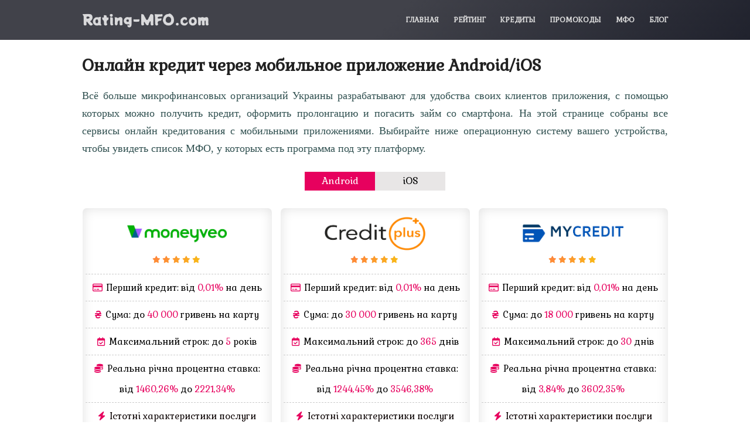

--- FILE ---
content_type: text/html; charset=UTF-8
request_url: https://www.rating-mfo.com/p/kredit-cherez-prilozhenie.html
body_size: 36602
content:
<!DOCTYPE html>
<html class='ltr' dir='ltr' xmlns='http://www.w3.org/1999/xhtml' xmlns:b='http://www.google.com/2005/gml/b' xmlns:data='http://www.google.com/2005/gml/data' xmlns:expr='http://www.google.com/2005/gml/expr'><head>
<meta content='width=device-width, initial-scale=1, minimum-scale=1, maximum-scale=1' name='viewport'/>
<title>Онлайн кредит через мобильное приложение Android/iOS</title>
<meta content='text/html; charset=UTF-8' http-equiv='Content-Type'/>
<!-- Chrome, Firefox OS and Opera -->
<meta content='#f8f8f8' name='theme-color'/>
<!-- Windows Phone -->
<meta content='#f8f8f8' name='msapplication-navbutton-color'/>
<meta content='blogger' name='generator'/>
<link href='https://www.rating-mfo.com/favicon.ico' rel='icon' type='image/x-icon'/>
<link href='https://www.rating-mfo.com/p/kredit-cherez-prilozhenie.html' rel='canonical'/>
<link rel="alternate" type="application/atom+xml" title="Рейтинг МФО Украины - Atom" href="https://www.rating-mfo.com/feeds/posts/default" />
<link rel="alternate" type="application/rss+xml" title="Рейтинг МФО Украины - RSS" href="https://www.rating-mfo.com/feeds/posts/default?alt=rss" />
<link rel="service.post" type="application/atom+xml" title="Рейтинг МФО Украины - Atom" href="https://www.blogger.com/feeds/1451095942979280549/posts/default" />
<!--Can't find substitution for tag [blog.ieCssRetrofitLinks]-->
<meta content='Рейтинг МФО с мобильным приложением. Оформить онлайн займ на карту через приложение Android/iOS в микрофинансовых организациях Украины.' name='description'/>
<meta content='https://www.rating-mfo.com/p/kredit-cherez-prilozhenie.html' property='og:url'/>
<meta content='Онлайн кредит через мобильное приложение Android/iOS' property='og:title'/>
<meta content='Рейтинг МФО с мобильным приложением. Оформить онлайн займ на карту через приложение Android/iOS в микрофинансовых организациях Украины.' property='og:description'/>
<meta content='https://blogger.googleusercontent.com/img/b/R29vZ2xl/AVvXsEjYPP-Pd2PZiBq4cEA9Lhg5_UrJr1O9Euv6IPxAnzI1k15lGisM84u7-0dYyPhMOMHDrhz49EDNvNrvDliCEvxw9Uif2iOdxuZe0dvlgsCXAIgoarjMej6bJrV9i4bvdJbt6yx2UiUmmLgc_5PXE9meYrPm0JBmd1khGk2-ZpYLJia-4C3-KvCljIP2kHJD/w1200-h630-p-k-no-nu/moneyveo.png' property='og:image'/>
<script type='application/ld+json'>{"@context":"http://schema.org","@type":"WebSite","name":"Онлайн кредит через мобильное приложение Android/iOS","url":"https://www.rating-mfo.com/p/kredit-cherez-prilozhenie.html","potentialAction":{"@type":"SearchAction","target":"https://www.rating-mfo.com/p/kredit-cherez-prilozhenie.htmlsearch?q={search_term_string}","query-input":"required name=search_term_string"}}</script>
<link href='//www.google-analytics.com' rel='dns-prefetch'/><link href='//www.googletagservices.com' rel='dns-prefetch'/><link href='//pagead2.googlesyndication.com' rel='dns-prefetch'/><link href='//maxcdn.bootstrapcdn.com' rel='dns-prefetch'/><link href='//adservice.google.ca' rel='dns-prefetch'/><link href='//adservice.google.com' rel='dns-prefetch'/>
<link href='//resources.blogblog.com' rel='dns-prefetch'/><link href='//fonts.googleapis.com' rel='dns-prefetch'/><link href='//1.bp.blogspot.com' rel='dns-prefetch'/><link href='//2.bp.blogspot.com' rel='dns-prefetch'/><link href='//3.bp.blogspot.com' rel='dns-prefetch'/><link href='//4.bp.blogspot.com' rel='dns-prefetch'/><link href='//github.com' rel='dns-prefetch'/><link href='//rawcdn.githack.com' rel='dns-prefetch'/><link href='//fontawesome.com' rel='dns-prefetch'/><link href='//www.sharethis.com' rel='dns-prefetch'/>
<link href='//cdn.jsdelivr.net' rel='dns-prefetch'/><link href='//ajax.googleapis.com' rel='dns-prefetch'/><link href='//lh4.googleusercontent.com/' rel='dns-prefetch'/><link href='//lh3.googleusercontent.com/' rel='dns-prefetch'/><link href='//lh5.googleusercontent.com/' rel='dns-prefetch'/><link href='//lh6.googleusercontent.com/' rel='dns-prefetch'/>
<link href='//yandex.ru' rel='dns-prefetch'/><include expiration='7d' path='*.css'></include><include expiration='7d' path='*.js'></include><include expiration='3d' path='*.gif'></include><include expiration='3d' path='*.jpeg'></include><include expiration='3d' path='*.jpg'></include><include expiration='3d' path='*.png'></include>
<link href='https://blogger.googleusercontent.com/img/b/R29vZ2xl/AVvXsEhWCc-AbVvzNgy7zb_PKFdk0VM89UUJGZUXnxiwfsx54MxuokqPAw5h2D45nwNSaTq7ed4dbzKPqK60k5AjS4YFU04zWbp9if1bCKB24JA0uNI_GBpnf_EDZ8XzF9J6dMHhbSdHjMkvigAZXpbIeHLxM75wYMRcrb67GbNGkYZLkKhmkYHCx4ElU2EvdQ/s0/apple-touch-icon.png' rel='apple-touch-icon' sizes='180x180'/>
<link href='https://blogger.googleusercontent.com/img/b/R29vZ2xl/AVvXsEjR3ympzoLWNk0cpo0v6Wapr76y1xxxfFu-0l-618qf4MoZG5J40oMJN1ZUvLqyn8DdkmAsVhdGIcox-IQdr8hEhFC0U_tyn1bU3efPtuSP32H0i8ptus1dhIDxLH10hMjqAf02vNLxUxZXrZko1Fg-xIW2QgeJzA-VVQUT4TcSb59uWokLCX9BniAhPA/s0/favicon-32x32.png' rel='icon' sizes='32x32' type='image/png'/>
<link href='https://blogger.googleusercontent.com/img/b/R29vZ2xl/[base64]/s0/favicon-16x16.png' rel='icon' sizes='16x16' type='image/png'/>
<link href='https://blogger.googleusercontent.com/img/b/R29vZ2xl/AVvXsEj01TN1AJYMcx-vt5oFQuQbMt0sg3a6JfgQ2BSMr8mttaincYK6ZEG__7rGyipiEGjAgBALZD2ORJ1f7Rw9ucx0poe2uAVB1uJnVioLzXRpE_HPfBtRkKCgVSmodOFqIRo2uE1mRRZCY7A-d8N9zrx39m42vECOPmyMAeGiJ3teQte9lm0TrN9gc9RvuA/s0/favicon-rating-mfo.ico' rel='icon' type='image/x-icon'/>
<link href='https://blogger.googleusercontent.com/img/b/R29vZ2xl/AVvXsEhVJT-cMmaMU2iy1b6VAti-WZ5EdlSNXM-ya8fZrKLHorN9F3YWMtS3trRT6ecBKzxqfbwdgJYC7XISjUYZXHRcbMij6adZwtfFSX09LX65eVaXofboy8EjDSzbcM-aTQNP2O4AJB11n5hRP9rNOH-IofioddCGVdj3NN-FbFJoDCVCdSrHoiZceeYbUg/s0/favicon-rating-mfo.png' rel='icon' sizes='192x192'/>
<link href='https://blogger.googleusercontent.com/img/b/R29vZ2xl/AVvXsEj01TN1AJYMcx-vt5oFQuQbMt0sg3a6JfgQ2BSMr8mttaincYK6ZEG__7rGyipiEGjAgBALZD2ORJ1f7Rw9ucx0poe2uAVB1uJnVioLzXRpE_HPfBtRkKCgVSmodOFqIRo2uE1mRRZCY7A-d8N9zrx39m42vECOPmyMAeGiJ3teQte9lm0TrN9gc9RvuA/s0/favicon-rating-mfo.ico' rel='icon'/>
<link href='https://blogger.googleusercontent.com/img/b/R29vZ2xl/AVvXsEj7e1Oic_VSjYZxMCF_EYIrnlfLISoGDEoNFV1zA-vLBYSsacmlUZShqrkEgSkXikLbCHZXez2TiRX2C9tfhnCWCM-H4Y0E1MsMIngyEAluHY3WGU4WcVQ_wdS3T9mMnvvUQgGnYQHc1RVHuYN47aoR8QyMWPmflUwAI3ELjkcXntoRlFdHH0ZHS0T5Gw/s0/Favicon-512.png' rel='icon' type='image/png'/>
<style id='page-skin-1' type='text/css'><!--
/*
-----------------------------------------------
----------------------------------------------- */
a,abbr,acronym,address,applet,b,big,blockquote,body,caption,center,cite,code,dd,del,dfn,div,dl,dt,em,fieldset,font,form,h1,h2,h3,h4,h5,h6,html,i,iframe,img,ins,kbd,label,legend,li,object,p,pre,q,s,samp,small,span,strike,strong,sub,sup,table,tbody,td,tfoot,th,thead,tr,tt,u,ul,var{padding:0; border:0; outline:0; vertical-align:baseline; background:0 0; text-decoration:none} form,textarea,input,button{-webkit-appearance:none;-moz-appearance:none;appearance:none;border-radius:0} dl,ul{list-style-position:inside;font-weight:400;list-style:none} ul li{list-style:none} caption,th{text-align:center} img{border:none;position:relative} a,a:visited{text-decoration:none} .clearfix{clear:both} .section,.widget,.widget ul{margin:0;padding:0} a{color:#e7015e} a:hover{color:#222222} a img{border:0} abbr{text-decoration:none} p{display: block; margin-block-start:16px; text-align:justify; margin-block-end:16px} .separator{clear:none!important; float:none!important; margin:21px auto!important; line-height:0}#navbar-iframe,.widget-item-control,a.quickedit,.home-link,.feed-links{display:none!important}.center{display:table;margin:0 auto;position:relative} h1,h2,h3,h4,h5,h6 {font-family:'Arial', sans-serif;font-weight:500} body{background:#FFFFFF; font-family:'Arial',sans-serif; font-size:14px; font-weight:400; color:#888888; word-wrap:break-word; margin:0;padding:0}
.row{width:1000px} #content-wrapper{float:left; width:100%; margin:0 0 68px 0;} .home #content-wrapper {margin:0;}
.item #content-wrapper{margin:24px 0 16px 0;} #content-wrapper > .container{position:relative; margin:0 auto} #main-wrapper{overflow:hidden; padding:0; margin:0 -7px}
.item #main-wrapper{margin:0; float: left; overflow: hidden; width: 100%; box-sizing: border-box; word-wrap: break-word; padding: 0; margin: 0;}
#sidebar-wrapper{display:none; float: right; overflow: hidden; width: 33.33333333%; box-sizing: border-box; word-wrap: break-word; padding: 0 15px;}
.item #sidebar-wrapper{display:block;} .sidebar .widget{position:relative; overflow:hidden; background-color:#fff; box-sizing:border-box; padding:0; margin:0 0 35px}
.sidebar .widget-title{position:relative; float:left; width:100%; height:32px; background-color:#f0f0f0; display:block; margin:0 0 20px} .sidebar .widget-title > h3{position:relative; display:none; height:32px; font-size:12px; color:#333333; font-weight:700; line-height:32px; text-align:center; text-transform:uppercase; padding:0 15px; margin:0; border-radius:2px 2px 0 0} .sidebar .widget-content{float:left; width:100%; margin:0} .Text{font-size:13px} .post-image-wrap{position:relative;display:block}
.post-image-link:hover:after,.post-image-wrap:hover .post-image-link:after{opacity:1} .post-image-link{background-color:#f9f9f9}
.post-thumb{display:block; position:relative; width:100%; height:100%; color:transparent; object-fit:cover; z-index:1; -webkit-transition: all 1s ease; -moz-transition: all 1s ease; -o-transition: all 1s ease; -ms-transition: all 1s ease;transition: all 1s ease; border-radius: 3px} .post-thumb:hover{-webkit-filter: grayscale(100%);} .widget-title > h3{display:none}
.faq-toggle {color: #222222; padding: 0;} .faq-toggle .container{margin:0 auto;} .faq-toggle .faq-title-sec{margin:0 1px 20px 1px;text-align:center} .faq-toggle .faq-title-sec h6{text-align: center; position: relative; font-weight: 700; letter-spacing: 10px; font-size: 30px; border-radius:2px; background: #444444; margin: 0; color:#fff; padding: 10px 15px; box-sizing: border-box;}
.faq-toggle p{font-weight: 400; line-height: 1.6; font-size: 16px} .faq-toggle .toggle{border-radius:10px; margin: 0 1px 20px 1px; border: 1px solid #DCDCDC;} .toggle:last-child{margin-bottom:0!important;} .toggle .toggle-title{position: relative; display: block;} .toggle .toggle-title h3{font-size: 18px; margin: 0px; font-family:gabriela; cursor: pointer; font-weight: 500; line-height:1.6} .toggle .toggle-inner{padding: 0 25px; display: none; margin-top: -10px;} .toggle .toggle-inner div{max-width: 100%;}
.toggle .toggle-title .title-name{display: block; padding: 15px 25px; box-sizing:border-box;} .toggle .toggle-title .title-name:hover{color:#e7015e;} .toggle .toggle-title a i{font-size: 22px; margin-right: 5px;} .toggle .toggle-title i{position: absolute; background: url("https://blogger.googleusercontent.com/img/b/R29vZ2xl/AVvXsEgxW7NYz6-vv5pXBy9MnVak1V_2R1cSbhGqGgNE2xuHUUjQ4hGOGE5dH5kno53ccCi3PYjDQ62PTc3Y13U_lMFncjsIRrSM1seKiQa2FH7Ql3w8V5D3YVGIKfTr2RCgyJXEqsUL33HzqTmB/s1600/plus_minus.png") 0px -24px no-repeat; width: 24px; height: 24px; transition: all 0.3s ease; margin-right: 10px; top:50%; right: 0; transform: translateY(-50%);}
.toggle .toggle-title.active i{background: url("https://blogger.googleusercontent.com/img/b/R29vZ2xl/AVvXsEgxW7NYz6-vv5pXBy9MnVak1V_2R1cSbhGqGgNE2xuHUUjQ4hGOGE5dH5kno53ccCi3PYjDQ62PTc3Y13U_lMFncjsIRrSM1seKiQa2FH7Ql3w8V5D3YVGIKfTr2RCgyJXEqsUL33HzqTmB/s1600/plus_minus.png") 0px 0px no-repeat;}
#top-bar{width:100%; padding:20px 0; overflow:hidden; margin:0;} #top-bar .container{margin:0 auto} .top-bar-nav{position:relative; float:right; display:block} .top-bar-nav ul li{float:left} .top-bar-nav ul li > a{height:30px; display:block; color:#DCDCDC; font-size:12px; font-weight:400; line-height:30px; margin:0 11px 0 0; transition:color .17s} .top-bar-nav ul > li:hover > a, .top-bar-social a:hover{color:#e7015e}
.top-bar-social a{position:relative; float:left; display:block} .top-bar-social a{height:30px; display:block; color:#DCDCDC; font-size:12px; font-weight:400; line-height:30px; margin:0 0 0 11px; padding:0; transition:color .17s} .social a:before{display:inline-block; font-family:FontAwesome; font-style:normal; font-weight:400}
.social .facebook-f a:before{content:"\f09a"} .social .twitter a:before{content:"\e61b"} .social .telegram a:before{content:"\f2c6"} .social .pinterest-p a:before{content:"\f231"}
.social-color .facebook-f a{background-color:#3b5999} .social-color .twitter a{background-color:black} .social-color .pinterest-p a{background-color:#ca2127} .social-color .telegram a{background-color:#2ba8e9} #header-wrap{position:relative; left:0; top:0; padding:0; width:100%; height:68px; z-index:1010; background:#41424a; background: -moz-linear-gradient(-45deg, #41424a 52%, #20222d 100%); background: -webkit-linear-gradient(-45deg, #41424a 52%,#20222d 100%); background: linear-gradient(135deg, #41424a 52%,#20222d 100%);}
#header-wrap .container{margin:0 auto; position:relative}
.header-logo{position:relative; float:left; height:48px; margin:10px 0 0} .header-logo .header-brand{display:inline-block; line-height:0}
.header-logo img{width:217px;height:48px;vertical-align:middle;opacity:0.8;} .header-logo img:hover{opacity:0.7} .header-logo h1{color:#ffffff; font-size:20px; line-height:48px; margin:0} .header-logo p{font-size:12px; margin:5px 0 0}
#main-menu{float:right} #main-menu .widget,#main-menu .widget > .widget-title{display:none} #main-menu .show-menu{display:block}
#main-menu{position:relative; height:68px; z-index:15} #main-menu ul > li{float:left; position:relative; margin:0; padding:0; transition:color .17s}
#main-menu ul > li > a{position:relative; color:#DCDCDC; font-size:12px; font-family:gabriela; font-weight:600; line-height:68px; display:inline-block; text-transform:uppercase; text-decoration:none; padding:0 10px; margin:0 0 0 5px; transition:color .17s}
#main-menu #main-menu-nav > li:last-child > a{padding:0 0 0 10px} #main-menu ul > li > a:hover{color:#e7015e}
#main-menu ul > li > ul{position:absolute; float:left; left:0; top:68px; width:190px; background-color:#222222; z-index:99999; margin-top:0; padding:0; visibility:hidden; opacity:0}
#main-menu ul > li > ul > li > ul{position:absolute; float:left; top:0; left:100%;margin-left:0}
#main-menu ul > li > ul > li{display:block; float:none; position:relative; transition:background .17s ease}
#main-menu ul > li > ul > li a{display:block; height:40px; font-size:14px; color:#DCDCDC; font-weight:500; background-color:rgba(255,255,255,0.05); border-top:1px solid rgba(255,255,255,0.05); text-transform:none; line-height:40px; box-sizing:border-box; padding:0 15px; margin:0}
#main-menu ul > li > ul > li:hover{background-color:#e7015e} #main-menu ul > li > ul > li:hover > a{color:#fff}
#main-menu ul > li.has-sub > a:after{float:right; font-family:FontAwesome; font-size:12px; font-weight:400; margin:0 0 0 6px}
#main-menu ul > li > ul > li.has-sub > a:after{content:'\f105'; float:right; margin:0}
#main-menu ul > li:hover > ul,#main-menu ul > li > ul > li:hover > ul{visibility:visible; opacity:1}
#main-menu ul ul{transition:all .17s ease}
.mobile-menu-toggle{display:none; position:absolute; right:0; top:0; height:68px; line-height:68px; z-index:20; color:#ffffff; font-size:23px; font-weight:400; text-align:left; cursor:pointer; padding:0 0 0 20px; transition:color .17s ease}
.mobile-menu-toggle:before{content:"\f0c9"; font-family:FontAwesome;} .nav-active .mobile-menu-toggle:before{content:"\f00d"; font-family:FontAwesome}
.mobile-menu-toggle:hover{color:#e7015e} .overlay{display:none; position:fixed; top:0; left:0; right:0; bottom:0; z-index:990; background:rgba(0,0,0,0.8)}
.mobile-menu-wrap{display:none} .mobile-menu{position:absolute; top:68px; left:0; width:100%; background-color:#222222; box-sizing:border-box; visibility:hidden; z-index:1000; opacity:0; border-top:1px solid rgba(255,255,255,0.05);transition:all .17s ease}
.nav-active .mobile-menu{visibility:visible; opacity:1} .mobile-menu > ul{margin:0} .mobile-menu .m-sub{display:none; padding:0}
.mobile-menu ul li{position:relative; display:block; overflow:hidden; float:left; width:100%; font-family:gabriela; font-size:11px; font-weight:600; text-transform:uppercase; line-height:38px; border-bottom:1px solid rgba(255,255,255,0.05)} .mobile-menu ul li:last-child{border-bottom:0}
.mobile-menu > ul li ul{overflow:hidden}
.mobile-menu ul li a{color:#ffffff; padding:0 20px; display:block; transition:all .17s ease}
.mobile-menu ul li a:hover{color:#e7015e}
.mobile-menu ul li.has-sub .submenu-toggle{position:absolute; top:0; right:0; color:#ffffff; cursor:pointer; border-left:1px solid rgba(255,255,255,0.05)}
.mobile-menu ul li.has-sub .submenu-toggle:after{content:'\f105'; font-family:FontAwesome; font-weight:400; float:right; width:38px; font-size:16px; line-height:38px; text-align:center; transition:all .17s ease}
.mobile-menu ul li.has-sub .submenu-toggle:hover{color:#e7015e}
.mobile-menu ul li.has-sub.show > .submenu-toggle:after{transform:rotate(90deg)}
.mobile-menu ul li ul li:first-child{border-top:1px solid rgba(255,255,255,0.05)}
.mobile-menu ul li ul li{text-transform:none; font-size:13px; font-weight:500; background-color:rgba(255,255,255,0.05)}
#intro-wrap{display:none; position:relative; float:left; width:100%; z-index:2; margin:0}
#main-intro{position:relative; float:left; width:100%; height:100%; background-repeat:no-repeat; background-size:cover; background-position:center;background-color:#f9fafc}
#main-intro .widget{height:100%; width:100%; display:block; overflow:hidden}
.intro-content{position:absolute; top:50%; left:50%; transform:translate(-50%,-50%); width:520px; text-align:center; margin:0}
.intro-title{font-size:37px; color:#ffffff; font-weight:700; margin:0 0 30px}
.intro-snippet{font-size:14px; line-height:25px; color:#bbbbbb; margin:0}
.intro-action a{display:inline-block; height:40px; background-color:#e7015e; font-size:14px; color:#fff; line-height:40px; padding:0 25px; margin:30px 0 0; border-radius:3px; transition:background .17s ease} .intro-action a:hover{background-color:#222222}
#intro-author-wrap{background:transparent; display:block; position:relative; float:left; width:100%; padding:30px 0 0 0; margin:0}
#intro-author-wrap .container{position:relative; margin:0 auto} #intro-author-heading{width:100%; float: left; display:block}
#intro-author-heading .button{margin:10px 0 0 0; padding:10px 20px; background:#e7015e; display:inline-block; float:none; border-radius:3px; color:#fff; font-size:16px; font-family:gabriela; transition: all .3s ease-out} #intro-author-heading .button:hover{background:black}
.author-intro-widgets{display: flex; flex-wrap: wrap; margin: 0 -9px}
.author-intro-widgets .left-side-widget, .author-intro-widgets .right-side-widget{display: block; width: 50%; padding: 0 10px; box-sizing: border-box; position:relative}
.author-intro-widgets .author-list .widget{display: block; list-style: none; width:100%; float: left; margin-bottom: 20px; box-sizing: border-box; position:relative}
#intro-author-heading{position:relative;text-align:center} .author-title{position: relative; color:#222222; font-weight:500; font-size:28px; font-family:gabriela; margin:0 0 30px} .author-intro-widgets .author-list .service-icon i{background-color:transparent} .author-intro-widgets .left-side-widget .service-icon{float:right}
.author-intro-widgets .author-list .service-content-details .service-snippet{color: #5a5a5a; font-size: 14px; line-height: 22px; margin:0; text-align:left!important} .author-intro-widgets .left-side-widget .service-content{text-align:right} .author-intro-widgets .author-list .service-icon img{width:60px;height:60px} .author-intro-widgets .author-list .service-icon{float:left; margin-right: 15px; position: relative; background: #fff; height: 80px; width: 80px; flex-shrink: 0; text-align: center; display: flex; align-items: flex-start} .author-intro-widgets .author-list .service-content{transition:0.5s ease; text-align: left; padding: 40px 45px 40px 40px; -webkit-box-shadow: 0px -1px 15px 0px rgba(0,0,0,.15); box-shadow: 0px -1px 15px 0px rgba(0,0,0,.15); border-radius: 5px; -webkit-border-radius: 5px; -ms-border-radius: 5px; overflow: hidden; position: relative; background: #fff;box-sizing: border-box}
.author-intro-widgets .author-list .service-content:before{left: -45px; bottom: -45px} .author-intro-widgets .author-list .service-content:after{right: -45px; top: -45px}
.service-title{font-size:18px; font-family:gabriela; color:#222222; font-weight:500; margin:25px 0 15px} .author-intro-widgets .author-list  .service-title{margin:0 0 10px}
.head-text{float:left; width:100%; text-align:center; margin:50px 0 50px} .head-text .widget-title > h3{display:block; font-size:27px; color:black; font-family:gabriela; font-weight:700; margin:0} .head-text .widget-content{font-size:14px; margin:0} .main .widget{position:relative}
.queryMessage{overflow:hidden; color:#222222; font-size:13px; font-weight:400; padding:10px; margin:0 0 25px; background-color:#eee; border:1px solid #ccc; box-sizing:border-box}
.blog-post{display:block; overflow:hidden; word-wrap:break-word} .index-post-wrap {position: relative; float: left; width: 100%} .grid-posts{display: flex; flex-wrap: wrap; margin: 0 -15px}
.author-intro-widgets .author-list .service-content:hover{box-shadow: 0 5px 17px 0 rgb(2 2 2 / 20%); transition:0.5s ease}
.index-post{display: block; width: 50%; box-sizing: border-box; padding: 0 15px; margin: 0 0 30px; overflow: visible} .index-post .post-image-wrap{float: left; width: 100%; height: 300px; margin: 0} .index-post .post-image-wrap .post-image-link{width:100%; height:100%; position:relative; display:block; z-index:1; overflow:hidden}
.index-post .post-content{margin:0} .index-post .post-info{display: block; float:left; width:100%; padding: 20px 0; box-sizing: border-box; min-height: 200px; border-bottom: 1px dashed #ccc} .index-post .post-info > h2{font-size:19px; font-family: 'Gabriela'; font-weight:500; line-height:1.6; margin:0 0 10px} .index-post .post-info > h2 a{color:#222222}
.index-post .post-info > h2 a:hover{color:#e7015e} .post-meta{font-weight:400;font-size:12px;padding:0; color:#444444}
.post-meta .post-author, .post-meta .post-date{float:left;display:inline-block;margin:0 15px 0 1px}
.post-meta .post-author:before, .post-meta .post-date:before, .post-meta .post-tag:before{font-family:FontAwesome;font-weight:400;margin:0 3px 0 0;color:#e7015e}
.post-meta .post-author:before{content:'\f007'} .post-meta .post-date:before{content:'\f274'} .post-meta .post-tag:before{content:'\f550'} .post-snippet{position:relative;display:block; overflow:hidden; font-size:15px; line-height:1.6em; font-weight:400; margin:10px 0 0; color:#5a5a5a} .widget iframe,.widget img{max-width:100%}
.item-post h1.post-title{font-size:27px; color:#222222; line-height:1.5em; font-weight:600; font-family:gabriela; position:relative; display:block; margin:0 0 16px}
.static_page .item-post h1.post-title{margin:0} .item-post .post-header .post-meta{font-size:13px} .item-post .post-body{display:block; font-size:16px; color:#2F4F4F; font-family:'Times New Roman', Times, serif; line-height:1.7; padding:16px 0 0;} .static_page .item-post .post-body{padding:0;} .item-post .post-outer{padding:0} .item-post .post-body img{width:100%; height:auto; border-radius: 3px}
.post-footer{position:relative; float:left; width:100%; margin:8px 0 -10px 0} .post-labels{float:left; height:auto; position:relative}
.post-labels a{float:left; height:26px; background-color:#e7015e; color:#ffffff; font-size:13px; font-weight:100; font-family:gabriela; line-height:26px; padding:0 10px; margin:0 10px 0 0; border-radius:3px; transition:all .17s ease}
.post-labels a:hover{background-color:#000000; color:#fff} .post-share{position:relative; float:right; overflow:hidden; line-height:0}
ul.share-links{position:relative} .share-links li{float:left; box-sizing:border-box; margin:0 0 0 5px}.share-links li.whatsapp-mobile{display:none}
.is-mobile li.whatsapp-desktop{display:none}.is-mobile li.whatsapp-mobile{display:inline-block}
.share-links li a{float:left;display:inline-block; width:35px; height:26px; color:#fff; font-size:12px; text-align:center; line-height:26px; border-radius:3px; transition:all .17s ease}
.share-links li a:before{font-size:14px}.share-links li a:hover{background-color:#e7015e; color:#fff}
#related-wrap{margin: 20px 0; overflow: hidden; float: left; width: 100%;} #related-wrap .related-tag{display:none} .related-ready{float:left; width:100%} .related-ready .loader{height:178px} ul.related-posts{position:relative; overflow:hidden; margin:0 -10px; padding:0}
.related-posts .related-item{width:33.33333333%; position:relative; overflow:hidden; float:left; display:block; box-sizing:border-box; padding:0 10px; margin:0}
.related-posts .post-image-link{width:100%; height:250px; position:relative; overflow:hidden; display:block}
.related-posts .post-title{font-size:17px; font-weight:500; line-height:1.6; text-align:center; display:block; margin:7px 0 5px; font-family:Gabriela}
.related-posts .post-title a{color:#2F4F4F; transition:color .17s} .related-posts .related-item:hover .post-title a{color:#e7015e} .related-posts .post-meta{display:none!important;}
#blog-pager{float:left; width:100%; text-align:center; margin:16px 0 0} .blog-pager a{display:inline-block; height:32px;
background-color:#e7015e; color:#fff; font-size:14px; font-weight:400; line-height:32px; text-transform:capitalize; text-align:center; padding:0 20px; border-radius:3px; transition:all .17s ease} .blog-pager a:hover{background-color:#222222}
.post-body h1,.post-body h3,.post-body h4,.post-body h5,.post-body h6{color:#222222; font-weight:500; margin:0 0 16px} .post-body h1{font-size:24px}
.post-body h2{position: relative; color:#222222; font-weight:500; font-size:24px; font-family:gabriela; margin:0 0 16px}
.post-body h2:after{position: absolute; bottom: -3px; left: 0%; width: 5%; border-top: 3px solid #e7015e; content: ""; transition:1s ease}
.post-body h2:hover:after{transition:1s ease; width:10%}
.post-body h3{font-size:21px; font-family:gabriela; text-align:center}
.post-body h4{font-size:18px} .post-body h5{font-size:16px} .post-body h6{font-size:13px}
blockquote{font-style:italic; padding:5px 0 5px 10px; text-align:justify; margin:16px auto; border-left:3px solid #C0C0C0; transition:0.5s ease}
blockquote:hover{border-left:3px solid #e7015e; transition:0.5s ease}
.pinkrose{padding: 15px; -moz-box-shadow: 2px 2px 15px #ccc; -webkit-box-shadow: 2px 2px 15px #ccc; box-shadow: 2px 2px 15px #ccc; border-left: 15px solid #ed87bd; box-sizing: border-box; margin:21px auto 21px 0; transition:0.5s ease; width: calc(100% - 5px)} .pinkrose:hover{border-left:15px solid #e7015e; transition:0.5s ease}
.post-body ul{padding:0 0 0 2px}
.post-body ul li, ol li{padding:0 0 14px 0; text-align:justify; line-height:1.7}
.post-body ul li:last-child, ol li:last-child{padding:0; margin:0 0 16px 0}
.post-body ul li:before{content:"\f192"; color:#e7015e; font-family:FontAwesome; font-size:15px; font-weight:600; margin:0 8px 0 0; line-height:1.7; transition:0.4s ease}
.post-body ul li:hover:before, ol li:hover:before{color:black; transition:0.4s ease}
ol{counter-reset:li; list-style:decimal; padding:0; display:block; line-height:1.7; list-style-type:decimal; margin-inline-start:2px!important; margin-inline-end:0!important; padding-inline-start:0!important}
ol li:before{content: counter(li) "."; counter-increment:li; line-height:1.7; margin:0 8px 0 0; font-weight:600; color:#e7015e; transition:0.4s ease}
.post-body u{text-decoration:underline} .post-body a{transition:color .17s ease} .post-body strike{text-decoration:line-through}
#footer-wrapper{position:relative; overflow:hidden; background:#20222d; background-size: cover; background-position: top; margin:0}
#contact-area{display:block; overflow:hidden; padding:32px 0} #contact-area > .container{margin:0 auto}
#contact-center{width:100%; padding-bottom:10px; float:none} #contact-left{float:left; width:70%; padding-left:1%}
#contact-right{float:right; width:25%; padding-right:3px}
.contact-col .Text .widget-content{font-size:82%; color:#aaa; text-align:justify; line-height:20px}
#footer-copyright{display:block; overflow:hidden; width:100%; color:#aaa; padding:20px 0}
#footer-copyright > .container{margin:0 auto} .hidden-widgets{display:none;visibility:hidden}
.back-top{display:none; z-index:1010; width:32px; height:32px; position:fixed; bottom:25px; right:25px; background-color:#e7015e; cursor:pointer; overflow:hidden; font-size:19px; color:#fff; text-align:center; line-height:32px; border-radius:3px} .back-top:hover{opacity:0.7}
.back-top:after{content:'\f106'; position:relative; font-family:FontAwesome; font-weight:400}
.error404 #main-wrapper{width:100%!important; margin:0!important} .error404 #sidebar-wrapper{display:none}
.errorWrap{color:#222222; text-align:center; padding:60px 0 100px} .errorWrap h3{font-size:130px; line-height:1; margin:0 0 30px}
.errorWrap h4{font-size:25px; margin:0 0 20px} .errorWrap p{margin:0 0 10px; text-align:center!important}
.errorWrap a{display:block; color:#e7015e; padding:10px 0 0} .errorWrap a i{font-size:14px} .errorWrap a:hover{text-decoration:underline}
#ua-ru{float:right;line-height:60px}
.langu{display:inline-block;padding:0 7px;font-size:12px;font-weight:600;font-family:gabriela;background:transparent;text-align: center}
.language{border:3px solid #e7015e;width:45px;line-height:45px;height:45px;color:#aaa;display:inline-block;border-radius:50%;transition: 0.5s ease}
.languages a{border:3px solid #e7015e;width:45px;height:45px;color:#DCDCDC;line-height:45px;display:inline-block;transition:0.5s ease;border-radius:50%}
.languages a:hover, .language:hover{color:#e7015e;border:3px solid #aaa;transition:0.5s ease}
#lines, #liness{display:flex;flex-wrap:wrap;align-content:stretch;}
.kategorii{width:23%;height:auto;border-radius:5px;box-shadow:0 0 15px grey;display:inline-block;margin:0% 1% 2% 1%; transition: all 1s ease}
.kategorii h4{line-height:3;font-family:Gabriela;font-weight:400;margin:0} .kategorii a{display:block;padding:2%;text-align:center;color:#DCDCDC;transition: all 1s ease}
.kategorii:hover{box-shadow:0 0 13px #e7015e;color:#e7015e!important; transition: all 1s ease} .kategorii a:hover{color:#e7015e!important; transition: all 1s ease}
.knopka{text-decoration:none;display:block;padding:10px 0;border-radius:5px;margin:21px auto;position:relative;background:transparent;width:calc(100% - 5px);text-align:center;color:#444444;font-weight:500;font-family:Gabriela;box-shadow:0 0 8px #aaa} .knopka:before, .knopka:after{content: ""; position:absolute; width:0; border-radius:5px; height:0; opacity:0; box-sizing:border-box} .knopka:before{bottom:0; left:0; border-left:3px solid black; border-top:3px solid black; transition:0s ease opacity .8s, .2s ease width .4s, .2s ease height .6s} .knopka:after{top:0; right:0; border-right:3px solid black; border-bottom:3px solid black; transition:0s ease opacity .4s, .2s ease width, .2s ease height .2s} .knopka:hover:before, .knopka:hover:after{height:100%; width:100%; opacity:0.7} .knopka:hover:before{transition:0s ease opacity 0s, .2s ease height, .2s ease width .2s} .knopka:hover:after{transition:0s ease opacity .4s, .2s ease height .4s, .2s ease width .6s} .knopka:hover{background:white;width:100%;margin:21px auto;box-shadow:none}
#vitrina{display:grid; grid-template-rows: 1fr; grid-template-columns: 1fr 1fr 1fr 1fr; grid-gap: 15px; width: calc(100% - 1px); margin:21px auto;}
.mfo{color:black;font-weight:500;background:white;border-radius:7px;line-height:3;font-size:15px;font-family:gabriela;text-align:center;padding:10px 5px;box-shadow: inset 0 0 20px rgba(0, 0, 0, .12); transition:1s ease}
.mfo:hover{box-shadow:inset 0 0 10px #ed87bd; transition:1s ease;}
.logotypes{width:55%;height:auto;margin:0 auto;line-height:0; padding-top:5px} .logotypes img{width:100%;height:auto;}
.stars{border-bottom:1px dashed #ccc;padding-bottom:10px;line-height:2; transition:1s ease; display: flex; justify-content: center} .stars-black:after{content:'\f005';font-family:fontawesome;padding-right:3px;font-size:80%;} .stars-grey:after{content:'\f005';font-family:fontawesome;padding-right:3px;font-size:80%;color:#C0C0C0} .starsline{background:radial-gradient(circle at 10% 20%, rgb(255, 131, 61) 0%, rgb(249, 183, 23) 90%); background-clip:text; -webkit-background-clip:text; -webkit-text-fill-color:transparent; transition:1s ease} .starsline:hover{background:radial-gradient(circle at 10% 20%, rgb(0, 0, 0) 0%, rgb(64, 64, 64) 90.2%);background-clip:text; -webkit-background-clip:text; -webkit-text-fill-color:transparent; transition:1s ease}
.s10 {position: relative; display: inline-block; color:#0a0000;}
.s10:hover {color:#e7015e;}
.s10:after {content: ""; display: block; position: relative; width: 94%; margin: auto; bottom: 10px; border-bottom: 2px dashed #9E9E9E; transition: .5s ease-in-out;}
.s10:hover:after {width: 0}
.cifry-color{color:#e7015e; transition:1s ease} .cifry-color:hover{color:#5a5a5a; transition:1s ease}
.kredit-info{text-align:center!important; margin:-10px 0 0 0}
.stavka:before{content:"\f09d"} .suma:before{content:"\f6f2"} .maximalnaya:before{content:"\f274"} .RRPS:before{content:"\f51e"} .harakeristiki:before{content:"\f0e7"} .naslidky:before{content:"\f071"}
.stavka:before, .suma:before, .maximalnaya:before, .RRPS:before, .harakeristiki:before, .naslidky:before{font-family:fontawesome; color:#e7015e; margin-right:3px; transition:1s ease}
.stavka:hover:before, .maximalnaya:hover:before, .RRPS:hover:before, .suma:hover:before, .harakeristiki:hover:before, .naslidky:hover:before{transition:1s ease; color:#5a5a5a}
.kredit{border-bottom:1px dashed #ccc; display: flex; justify-content: center}
.knopka-vitrina{text-decoration:none;display:block;margin:15px auto 5px auto;color:white;padding:0;width:77%;background:linear-gradient(315deg, #00FFFF 0%, #000000 90%);box-shadow:0 0 0 1px black;text-align:center;position:relative;overflow:hidden}
.knopka-vitrina span{font-family:gabriela;position:relative;z-index:5;color:white}
.knopka-vitrina:before, .knopka-vitrina:after{content: ""; position:absolute;top:0;bottom:0;right:0;left:0}
.knopka-vitrina:before{transform:translateX(100%);transition:transform .5s cubic-bezier(.55, .055, .675, .19)}
.knopka-vitrina:after{background:black;transform:translateX(-100%);transition:transform .5s cubic-bezier(.16, .73, .58, .62) .3s}
.knopka-vitrina:hover:before, .knopka-vitrina:hover:after{transform:translateX(0)}
.obzor{width:100%; border-collapse:collapse; margin:21px auto; }
.obzor td.casp{border:0.5px solid #DCDCDC; padding:5px 0}
.obzor td.caspes{border:0.5px solid #DCDCDC; text-align:left; width:50%!important; padding:10px 0 10px 20px}
.obzor td.caspeses{border:0.5px solid #DCDCDC; text-align:right; padding:10px 20px 10px 0; width:50%!important}
.obzor td.caspeses-rating{border:0.5px solid #DCDCDC;border-left:none; text-align:right; padding:10px 20px 10px 0; width:50%}
.obzor td.caspes-rating{border:0.5px solid #DCDCDC; border-right:none; text-align:left; width:50%; padding:10px 0 10px 20px}
.obzor tr:hover, .obzor td.casp:hover{background:#DCDCDC; transition: 0.2s ease} .obzor h3{margin:5px 0}
.linedthin{text-align:center;background:transparent;padding:11px;font-family:gabriela;transition:0.5s ease!important;color:black;font-size:100%;outline:none;max-width:100%;margin:24px auto 8px auto;display:block;border:solid 2px #41403E;box-shadow: 20px 38px 34px -26px hsla(0,0%,0%,.2);border-radius: 255px 15px 225px 15px/15px 225px 15px 255px;}.linedthin:hover{box-shadow:2px 8px 4px -6px hsla(0,0%,0%,.3); color:#e7015e; transition:0.5s ease;}
#grid {display: grid; grid-template-rows: 1fr 1fr 1fr; grid-template-columns: 1fr 1fr 1fr 1fr; grid-gap: 15px; width: calc(100% - 10px); margin:21px auto;}
#grid .blocek {font-size: 14px; padding: 40px 20px 20px; background: white; text-align: center; border-radius: 5px; filter: drop-shadow(0 2px 6px rgba(0,0,0,.12)); transition: transform 0.58s cubic-bezier(.4,0,.2,1), filter 0.58s ease; will-change: transform, filter}
#grid .blocek:hover {transform: translateY(-3px); filter: drop-shadow(0 6px 14px rgba(0,0,0,.25));}
.blocek img  {height:55px!important; width:auto!important;margin-bottom:30px}
.font-awesome:after{content:'\f110'; font-family:fontawesome; padding-right:10px; color:#e7015e; font-size:90%}
.plus:after{content:'\f067'; font-family:fontawesome; padding-right:10px; color:#5a5a5a; font-size:90%} .minus:after{content:'\f068'; font-family:fontawesome; padding-right:10px; color:#5a5a5a; font-size:90%}
.nuans:after{content:'\f0e7'; font-family:fontawesome; padding-right:10px; color:#e7015e; font-size:85%} .ppp{margin-top:0}
.exclamation:after{content:'\21'; font-family:fontawesome; padding-right:10px; color:#e7015e}
.nuans:hover:after, .minus:hover:after, .plus:hover:after, .font-awesome:hover:after, .exclamation:hover:after{color:black}
.internet:after{content:'\f1fa'; font-family:fontawesome} .pasport:after{content:'\f51c'; font-family:fontawesome}
.inn:after{content:'\f2c1'; font-family:fontawesome} .mobile:after{content:'\f10b'; font-family:fontawesome}
.karta:after{content:'\f09d'; font-family:fontawesome} .vozrast:after{content:'\f1ae'; font-family:fontawesome}
.nomera{padding-right:8px; font-weight:600; color:#3B3B3B}
#ferssd{margin:0 -9px 0 -9px}
.fono{padding:10px 15px; border-radius:5px; background: linear-gradient(275deg, rgba(0,0,0,.04), #d8eaf7)} .fonrdius{padding:10px 15px; border-radius: 255px 15px 225px 15px/15px 225px 15px 255px; border: solid 2px #888888}
h2.plusi{font-size: 27px; font-family:gabriela; color:black; text-align:center; margin-top:-10px; margin-bottom: 30px;}
.fieldes{border-bottom:1px dashed #DCDCDC; line-height: 2.2; display: flex; gap: 3px;} .fieldes:last-child{border-bottom:none}
.otziv{padding:15px 20px; text-align:justify; background:white; color:black; border-radius:10px; margin:0 auto 21px auto; display:block; box-shadow: inset 0 0 5px #88c4de; transition: 1s ease; width:100%}
.otziv:hover{box-shadow: inset 0 0 5px #5a5a5a; background: #f9f9f9; transition: background 0.5s ease, box-shadow 1s ease;} .reddy{border-bottom:1px dashed #88c4de; margin-bottom:5px; padding-bottom:5px; font-size:90%; transition: border-bottom-color 0.5s ease} .otziv:hover .reddy{border-bottom: 1px dashed #5a5a5a} .bse {padding-left:10px} .bsed {float:right} .block{border:1px solid #DCDCDC; padding:15px 10px 10px 20px; margin:0 1px; font-size:14px; text-align:left; border-radius: 3px; transition:0.5s ease; color: #707070;} .block:hover{box-shadow: 0 3px 4px 0px rgb(2 2 2 / 20%); transition:0.5s ease} .block h3 {color: #222222; font-weight: 400; text-align: center; margin: 8px auto 16px auto; font-family: gabriela; display: flex; justify-content: center; line-height: 1.3; font-size: 15px!important}
div#ContactForm1 {display: none;}
.mobile-menu-toggle:before {
visibility: hidden;
opacity: 0;
transition: opacity 0.1s ease;
}
.fonts-loaded .mobile-menu-toggle:before {
visibility: visible;
opacity: 1;
}
.sora-works-box{overflow: hidden; margin: 0 auto; padding:0 0 20px 0} .works-wrap{margin:0 auto} .works-title{text-align: center; margin-bottom: 30px}
.works-title h2{font-size:27px; font-family:gabriela; color:black} .works-tiles{width:33.3%; float:left; padding: 0 10px 20px 10px; box-sizing: border-box; text-align: center}
.works-tiles-wrap-in:hover{box-shadow: 0 5px 17px 0 rgb(2 2 2 / 20%); transition:0.5s ease}
.works-tiles-wrap-in{transition:0.5s ease; background: #FFF; box-sizing: border-box; border-radius: 5px; padding: 30px; box-shadow: 0px -1px 15px 0px rgba(0,0,0,.15); -webkit-box-shadow: 0px -1px 15px 0px rgba(0,0,0,.15); -moz-box-shadow: 5px 5px 45px -27px rgba(0,0,0,0.5)}
.works-icons{font-size:25px; color:black; margin-bottom:20px; border-radius: 63% 37% 30% 70%/50% 45% 55% 50%; background-color: #ffffff; width:60px; height:60px;  position:relative; display:inline-block; padding:10px; list-style:none; -webkit-transition: all 0.4s ease-in-out; box-shadow: 0px 4px 13px 0 rgb(44 130 237 / 30%);text-align: center;} .works-icons .text{line-height:60px; font-size:25px; color:#e7015e; opacity: 0.8;} .works-heading{font-size:18px; font-family:gabriela; color:#202020; margin:20px auto; font-weight:500} .works-text{margin:0; font-size:15px; line-height:22px; color:#5a5a5a; text-align: center!important}
#ua-ru, #lines, #liness, #footer-copyright, .header-logo, .mobile-menu-toggle, .mobile-menu-wrap, #related-wrap, .knopka, .post-labels, .share-links li, .knopka-vitrina, .faq-title, .index-post-wrap, a, .knopka-download{-webkit-tap-highlight-color: rgba(0, 0, 0, 0)}
.progress-container{width:100%;position:fixed;z-index:99}.progress-bar{height:2px;background:#e7015e}
.eta:before{color:#e7015e; padding:0 3px 0 0}
.post-meta .eta:before{content:'\f017'; font-family:fontawesome;}
.post-meta .eta:hover:before, .post-meta .post-author:hover:before, .post-meta .post-date:hover:before, .post-meta .post-tag:hover:before{color:black; transition:0.5s ease}
#etawrap{float:left;display:inline-block;}
.home #main-wrapper {margin: 0;}
#blogg{font-size:26px; font-family:gabriela; text-align:center; color:black; margin:30px auto;}
.blogges {overflow: hidden} .blogges:before, .blogges:after {content: ""; display: inline-block; vertical-align: middle; width: 100%; height: 2px; background-color: grey; position: relative} .blogges:before {margin-left: -100%; left: -15px;} .blogges:after {margin-right: -100%; right: -15px;}
@media (max-width: 6000px) {.row{width:1600px} .item-post .post-body{font-size:23px} .kategorii h4{font-size:120%} #main-menu ul > li > a{font-size:14px} .related-posts .post-image-link{height:300px} .post-body h2{font-size:27px} .post-body h3{font-size:23px} .related-posts .post-title{font-size:18px} .contact-col .Text .widget-content{font-size:95%} #myBar{display:none}}
@media (max-width: 1920px) {.row{width:1500px} .item-post .post-body{font-size:21px}}
@media (max-width: 1680px) {#vitrina{grid-template-columns: 1fr 1fr 1fr;} .works-text, .author-intro-widgets .author-list .service-content-details .service-snippet {font-size: 13px} .row{width:1050px} .item-post .post-body{font-size:18px} .kategorii h4{font-size:100%} #main-menu ul > li > a{font-size:12px} .related-posts .post-image-link{height:250px} .post-body h2{font-size:24px} .post-body h3{font-size:21px} .related-posts .post-title{font-size:14px} .contact-col .Text .widget-content{font-size:82%} .post-body ul li:before{font-size:13px} .author-intro-widgets .author-list .service-icon{align-items: center}}
@media (max-width: 1440px) {.row{width:1000px}}
@media (max-width: 1152px) {#vitrina{grid-template-columns: 1fr 1fr;} .row{width:800px} .contact-col .Text .widget-content{font-size:70%} #contact-left{width:78%} #contact-right{width:20%} .mfo{font-size:17px} .counter-box-item, .works-tiles {width: 50%} #grid{display: grid; grid-template-rows: 1fr; grid-template-columns: 1fr 1fr 1fr;}}
@media (max-width: 1024px) {.author-intro-widgets .author-list .service-content {padding: 40px 25px 40px 20px} .row{width:750px} .works-tiles-wrap-in{padding:20px}}
@media (max-width: 1000px) {.works-tiles-wrap-in{padding:35px} .contact-col .Text .widget-content{font-size:80%} .back-top{display:none!important} #contact-center,#contact-right{width:100%} #contact-left{width:98%; float:none; margin:0 auto 32px auto; padding:0} #ua-ru{float:none;text-align:center; margin:0 auto} .langu{padding:0; margin:0 7px} .row{width:100%} #header-wrap, .home #header-wrap, .item #header-wrap, #intro-author-wrap .container,#content-wrapper,#contact-area > .container,#footer-copyright > .container, #top-bar .container, .faq-toggle .container, .works-wrap{box-sizing:border-box; padding:0 20px} #intro-services-wrap{box-sizing:border-box; padding:80px 20px} .counter-box{padding: 0} .counter-box-wrap,.counter-title{border-radius:0}}
@media (max-width: 980px) {.works-tiles-wrap-in{padding:30px} .author-intro-widgets .author-list .service-content-details .service-snippet{font-size:12px} .mobile-menu ul li{font-size:13px} .mfo{font-size:18px} .index-post .post-info > h2{font-size:17px} .kategorii h4{font-size:105%} .faq-toggle p{font-size:13px} #main-menu{display:none} .mobile-menu-wrap,.mobile-menu-toggle{display:block} .counter-box-item{width:50%} .faq-toggle{background-attachment:inherit} #content-wrapper > .container{margin:0} .item #main-wrapper,#sidebar-wrapper{width:100%; padding:0} #grid {display: grid; grid-template-rows: 1fr; grid-template-columns: 1fr 1fr;} #grid .blocek {font-size: 13px; padding: 40px 10px 20px 10px;} .author-intro-widgets .author-list, .author-intro-widgets .author-list .widget{width:100%} #intro-author-heading, .author-intro-widgets{width:100%} #intro-author-photo{display:none} .author-intro-widgets{margin:0} .author-intro-widgets .author-list .service-content-details .service-snippet{font-size:13px} .author-intro-widgets .author-list .service-content{padding:40px 45px 40px 40px} .author-intro-widgets .author-list .service-icon{flex; align-items: flex-start}}
@media (max-width: 780px) { #vitrina{grid-template-columns: 1fr;} .mfo{ font-size:17px} .index-post .post-info > h2{font-size:15px;} .related-posts .post-image-link{height:150px}  .kategorii{width:31.3%} #footer-copyright{padding:0} .top-bar-social{display:none} #top-bar{padding:0} #main-intro{height:380px} #footer-copyright .copyright-area{width:100%; text-align:center; overflow:hidden} .top-bar-nav{width:100%; text-align:center; clear:both} .top-bar-nav ul li{float:none; display:inline-block} .errorWrap{padding:60px 0 80px} .faq-toggle .faq-title-sec h6{font-size: 22px} .faq-toggle .faq-title-sec h6:before, .faq-toggle .faq-title-sec h6:after{display:none} #grid .blocek {font-size: 14px; padding: 50px 20px 30px 20px;}.post-body h2:after{width: 15%;} .post-body h2:hover:after{width:20%} .knopka-vitrina {width:50%}  #ferssd{margin:0} .faq-toggle .faq-title-sec{margin:0 10px 20px 10px} .faq-toggle .toggle{margin:0 10px 20px 10px} .home #main-wrapper {margin: 0 10px;}}
@media (max-width:767px) {.works-tiles-wrap-in{padding:20px} .mobile-menu ul li{font-size:11px} .mfo{font-size:16px} .contact-col .Text .widget-content{font-size:85%} .kategorii h4{font-size:90%} .faq-toggle p{font-size:15px} .intro-snippet{font-size:13px} .intro-title{font-size:30px; margin: 0 0 10px} .intro-action a{margin: 10px 0 0} #myBar{display:block} .item-post .post-body{font-family: 'Noto Sans', sans-serif; font-size:15px;} p, blockquote, .post-body ul li, ol li, .otziv{text-align:left}}
@media (max-width: 680px) {.mfo{font-size:14px} .works-tiles-wrap-in{padding:15px} .index-post .post-info > h2{font-size:16px;} .index-post {width:100%} .post-footer{margin:0} #related-wrap{margin:10px 0 0 0} .intro-content{width:100%; box-sizing:border-box; padding:0 40px} .intro-content{top:60%; transform: translate(-50%,-40%)} #intro-services .widget{width:100%; margin:50px 0 0} #intro-services .widget:first-child{margin:0} .post-labels{margin-top:6px; margin-bottom:10px} .post-labels a{margin:0 10px 5px 0} .post-share{float:left} .share-links li{margin:5.5px 5px 0 0} }
@media (max-width: 650px) {.obzor {font-size:85%} .obzor td.caspes, .obzor td.caspes-rating{padding:10px 5px 10px 10px} .obzor td.caspeses, .obzor td.caspeses-rating{padding:10px 10px 10px 5px} .author-intro-widgets .author-list .service-content {padding: 40px 35px 40px 30px} .counter-box-item, .works-tiles {width:100%} .works-tiles-wrap-in{padding:30px 50px} .works-text, .author-intro-widgets .author-list .service-content-details .service-snippet{font-size:15px} .works-tiles{padding: 0 0 20px 0} .author-intro-widgets .left-side-widget, .author-intro-widgets .right-side-widget{padding:0} h2.plusi, .works-title h2{font-size: 21px} .mfo{font-size:17px;} .faq-toggle .faq-title-sec{margin:0 0 20px 0} .faq-toggle .toggle{margin: 0 0 20px 0;} .author-intro-widgets .author-list .service-icon{flex; align-items: center} .knopka-vitrina {width:55%} .home #main-wrapper {margin: 0;}}
@media (max-width: 540px) {.works-tiles-wrap-in, .author-intro-widgets .author-list .service-content {padding:30px} .works-text, .author-intro-widgets .author-list .service-content-details .service-snippet{font-size:13px; text-align:center!important} .toggle .toggle-title h3 {font-size:17px; padding-right:10px} .index-post .post-info{padding:20px 2.5%} .index-post .post-image-wrap{float:none; width:95%;margin:0 auto} .mfo{font-size:14px;} blockquote{font-size:95%} .item-post h1.post-title{font-size:20px;} .post-body h2{font-size:19px} .post-body h3{font-size:18px} .post-footer{margin: 0 0 8px 0} #footer-copyright{background:rgba(0,0,0,0.05); padding:3px 0} .top-bar-nav ul li > a{margin:0; padding:0 7px; font-size:10px} #contact-area {padding:16px 0 32px 0} #contact-left{width:99.5%;float:none} .kategorii{width:100%; box-shadow: 0 0 10px grey; margin:0% 0% 5% 0%} .kategorii h4{font-size:110%} #header-wrap, .home #header-wrap, .item #header-wrap, #intro-author-wrap .container,#content-wrapper,#contact-area > .container,#footer-copyright > .container, #top-bar .container, .faq-toggle .container, .works-wrap{box-sizing:border-box; padding:0 10px} .author-intro-widgets .author-list .service-icon {float:left; margin-right:15px; position:relative; background:#fff; flex-shrink:0; text-align:center; line-height:100%; width:calc(100% / 1); height:100%; margin-bottom:20px; display:block} .service-title{margin:25px 0 15px; text-align:center} .author-intro-widgets .author-list .service-content-details .service-snippet{color:#5a5a5a; line-height:22px; text-align:center; margin:0} #main-intro{height:auto} .author-intro-widgets .author-list{width:100%} .intro-title{font-size:27px} #content-wrapper{margin:0 0 50px 0} ul.related-posts{margin:0} .related-posts .related-item{width:100%; padding:0; margin:20px 0 0; display: flex; align-items: flex-start;} .related-posts .item-0{margin:0} .related-posts .post-image-link{width:75px; height:60px; float:left; margin:0 12px 0 0} .related-posts .post-title{font-size:14px; overflow:hidden; text-align:left; margin-right: 20px; margin-top: -0.20em;} #lines{margin:24px auto 8px auto;} #liness{margin:21px auto 0 auto;} #grid {grid-template-rows: 1fr; grid-template-columns: 1fr; grid-gap: 20px;} .blocek img  {height:75px!important; width:auto!important;margin-bottom:50px} .knopka-vitrina {width:62%}}
@media (max-width: 440px) {.faq-toggle p{font-size:14px} .works-tiles-wrap-in, .author-intro-widgets .author-list .service-content{padding:20px} h2.plusi, .works-title h2{font-size:19px} .toggle .toggle-title h3 {font-size:16px} .special-tiles, .about-tiles, .counter-box-item{width:100%} .knopka-vitrina {width:70%} .head-text .widget-content{line-height:24px} .block{font-size:13px}}
@media (max-width: 360px) {.obzor {font-size:80%} h2.plusi, .works-title h2{font-size: 18px} .knopka-vitrina {width: 75%} .intro-title,.author-title,.head-text .widget-title > h3{font-size:25px} .index-post{width:100%} .errorWrap h3{font-size:120px} .errorWrap h4{font-weight:600}}
@media (max-width: 330px) {.faq-toggle p{font-size:12px} .works-text, .author-intro-widgets .author-list .service-content-details .service-snippet{font-size:11px} .works-tiles-wrap-in, .author-intro-widgets .author-list .service-content{padding:10px} h2.plusi, .works-title h2{font-size: 16px} .toggle .toggle-title h3 {font-size:15px} .reddy{font-size:80%} .mfo{font-size:12px} .knopka-vitrina {width:85%} .post-share{display:none} .related-posts .related-item{display:none} .post-footer{margin: 0 0 -20px 0} .knopka{font-size:90%}}
.cookie-choices-info{background-color:rgba(255,255,255,.99)!important;line-height:normal!important;top:initial!important;bottom:0!important;font-family:inherit!important;box-shadow:0 0 10px rgba(0,0,0,0.2);-webkit-transform:translateZ(0)} .cookie-choices-info .cookie-choices-text{font-size:14px!important;color:#222!important} .cookie-choices-info .cookie-choices-button{color:#fff!important;margin-left:5px!important;padding:3px 6px!important;background:#3fbdf3!important;border-radius:2px;transition:all .6s linear} .cookie-choices-info .cookie-choices-button:nth-child(2){background:#f68c2e!important;transition:all .6s linear} .cookie-choices-info .cookie-choices-button:hover,.cookie-choices-info .cookie-choices-button:nth-child(2):hover{background:#999!important;transition:all .1s linear}

--></style>
<script type='text/javascript'> //<![CDATA[ // Global variables with content. "Available for Edit"
var monthFormat = ["January", "February", "March", "April", "May", "June", "July", "August", "September", "October", "November", "December"], noThumbnail = "https://blogger.googleusercontent.com/img/b/R29vZ2xl/AVvXsEiZpnYbvPuSHMkytZzlTKVrQEGOH-IgEtUWZQzIgAh75khTmg79N8iZrMFJvxoN27AQcwIThr8RFazo9aGGHOmNawPRjEnaSLpB33r5NLsmYFogNcrlsdPziHYofUJLrSWU-6ONKVYJbb4/s1600/nth.png", postPerPage = 8, disqusShortname = "soratemplates";//]]></script>
<script async='async' src='https://www.googletagmanager.com/gtag/js?id=AW-16810898440'>
</script>
<script>
  window.dataLayer = window.dataLayer || [];
  function gtag(){dataLayer.push(arguments);}
  gtag('js', new Date());

  gtag('config', 'AW-16810898440');
</script>
<script>
function gtag_report_conversion(url) {
  var callback = function () {
    if (typeof(url) != 'undefined') {
      window.location = url;
    }
  };
  gtag('event', 'conversion', {
      'send_to': 'AW-16810898440/xfu_CMPk-PMZEIjoh9A-',
      'transaction_id': '',
      'event_callback': callback
  });
  return false;
}
</script>
<script async='async' src='https://www.googletagmanager.com/gtag/js?id=G-DH5W7W5KSG'></script>
<script>
  window.dataLayer = window.dataLayer || [];
  function gtag(){dataLayer.push(arguments);}
  gtag('js', new Date());

  gtag('config', 'G-DH5W7W5KSG');
</script>
<link href='https://www.rating-mfo.com/p/kredit-cherez-prilozhenie.html' rel='canonical'/>
<link href='https://www.blogger.com/dyn-css/authorization.css?targetBlogID=1451095942979280549&amp;zx=fbbe34d7-fd9f-40ae-a198-05b1e1d8c028' media='none' onload='if(media!=&#39;all&#39;)media=&#39;all&#39;' rel='stylesheet'/><noscript><link href='https://www.blogger.com/dyn-css/authorization.css?targetBlogID=1451095942979280549&amp;zx=fbbe34d7-fd9f-40ae-a198-05b1e1d8c028' rel='stylesheet'/></noscript>
<meta name='google-adsense-platform-account' content='ca-host-pub-1556223355139109'/>
<meta name='google-adsense-platform-domain' content='blogspot.com'/>

</head>
<body class='static_page item'><div class='progress-container'><div class='progress-bar' id='myBar'></div></div>
<div class='theme-options' style='display:none'><div class='sora-panel section' id='sora-panel' name='Theme Options'><div class='widget LinkList' data-version='2' id='LinkList71'><script type='text/javascript'>//<![CDATA[var disqusShortname = "soratemplates";
var postPerPage = 8;
var postPerPage = 6;//]]></script></div></div></div>
<div id='outer-wrapper'><div id='header-wrap'><div class='container row'><div class='header-logo section' id='header-logo' name='Header Logo'><div class='widget Header' data-version='2' id='Header1'><div class='header-widget'><a class='header-brand' href='https://www.rating-mfo.com/'><img alt='Рейтинг МФО Украины' data-height='152' data-width='688' src='https://blogger.googleusercontent.com/img/a/AVvXsEiOKHexUKlDCF1vjs-5IPhLyq6lk1-6hpU-UmNw5C7TDEP-uM5gciEMpv2k_uxt5ymM6dEJMjvmf1yJJ3AaDZgRS2-NedlL9ZVTNuYPk7faTczFbfh_d_tEyMt_9xJmpK-CPPEaW5ydf38YKU7HSrtaBQhQRSYzoC8HadW9IcTI9oLFwfIdRAdj0qnxcwUR=s688'/></a>
</div></div></div><div class='main-menu section' id='main-menu' name='Main Menu'><div class='widget LinkList' data-version='2' id='LinkList74'><ul id='main-menu-nav' role='menubar'><li><a href='/' rel='nofollow' role='menuitem'>Главная</a></li>
<li><a href='https://www.rating-mfo.com/p/mfo-ukraine.html' rel='nofollow' role='menuitem'>Рейтинг</a></li>
<li><a href='https://www.rating-mfo.com/p/podbor-credita.html' rel='nofollow' role='menuitem'>Кредиты</a></li>
<li><a href='https://www.rating-mfo.com/p/mfo-bez-procentov.html' rel='nofollow' role='menuitem'>_Без процентов</a></li>
<li><a href='https://www.rating-mfo.com/p/credit-kruglosutochno.html' rel='nofollow' role='menuitem'>_Микрозаймы 24/7</a></li>
<li><a href='https://www.rating-mfo.com/p/zaim-bez-zvonkov.html' rel='nofollow' role='menuitem'>_Без звонков</a></li>
<li><a href='https://www.rating-mfo.com/p/mfo-bankid.html' rel='nofollow' role='menuitem'>_МФО с Bank ID</a></li>
<li><a href='https://www.rating-mfo.com/p/kredit-avtomatom.html' rel='nofollow' role='menuitem'>_Займ автоматом</a></li>
<li><a href='https://www.rating-mfo.com/p/bez-foto.html' rel='nofollow' role='menuitem'>_Без селфи</a></li>
<li><a href='https://www.rating-mfo.com/p/top-10.html' rel='nofollow' role='menuitem'>_Топ-10</a></li>
<li><a href='https://www.rating-mfo.com/p/bez-otkazov.html' rel='nofollow' role='menuitem'>_Без отказов</a></li>
<li><a href='https://www.rating-mfo.com/p/novye-mfo.html' rel='nofollow' role='menuitem'>_Новые МФО</a></li>
<li><a href='https://www.rating-mfo.com/p/maloizvestnie-mfo.html' rel='nofollow' role='menuitem'>_Малоизвестные</a></li>
<li><a href='https://www.rating-mfo.com/p/kredit-bez-foto-i-zvonkov.html' rel='nofollow' role='menuitem'>_Без фото и звонков</a></li>
<li><a href='https://www.rating-mfo.com/p/kredit-cherez-prilozhenie.html' rel='nofollow' role='menuitem'>_Через приложение</a></li>
<li><a href='https://www.rating-mfo.com/p/kredit-bez-email.html' rel='nofollow' role='menuitem'>_Без e-mail</a></li>
<li><a href='https://www.rating-mfo.com/p/kredit-v-polshe-dlya-ukraincev.html' rel='nofollow' role='menuitem'>_Кредит в Польше</a></li>
<li><a href='https://www.rating-mfo.com/p/credit-bez-kontaktnih-lits.html' rel='nofollow' role='menuitem'>_Без контактных лиц</a></li>
<li><a href='https://www.rating-mfo.com/p/kredit-vo-vremja-vojny.html' rel='nofollow' role='menuitem'>_Во время войны</a></li>
<li><a href='https://www.rating-mfo.com/p/kredit-cherez-diia.html' rel='nofollow' role='menuitem'>_Займ через Дія</a></li>
<li><a href='https://www.rating-mfo.com/p/credit-v-kryptovalyute.html' rel='nofollow' role='menuitem'>_Криптокредиты</a></li>
<li><a href='https://www.rating-mfo.com/p/spisok-mfo.html' rel='nofollow' role='menuitem'>_Все МФО</a></li>
<li><a href='https://www.rating-mfo.com/p/promocody-mfo.html' rel='nofollow' role='menuitem'>Промокоды</a></li>
<li><a href='https://www.rating-mfo.com/p/obzory.html' rel='nofollow' role='menuitem'>МФО</a></li>
<li><a href='https://www.rating-mfo.com/search/label/?max-results=10' rel='nofollow' role='menuitem'>Блог</a></li>
</ul></div></div><span class='mobile-menu-toggle'></span></div><div class='mobile-menu-wrap'><div class='mobile-menu'></div></div></div><div class='clearfix'></div>
<div id='content-wrapper'><div class='container row'><div id='main-wrapper'>
<div class='main section' id='main' name='Main Posts'><div class='widget Blog' data-version='2' id='Blog1'>
<div class='blog-posts hfeed item-post-wrap'>
<div class='blog-post hentry item-post'>
<script type='application/ld+json'>{
  "@context": "http://schema.org",
  "@type": "BlogPosting",
  "mainEntityOfPage": {
    "@type": "WebPage",
    "@id": "https://www.rating-mfo.com/p/kredit-cherez-prilozhenie.html"
  },
  "headline": "Онлайн кредит через мобильное приложение Android/iOS","description": "Всё больше микрофинансовых организаций Украины разрабатывают для удобства своих клиентов приложения, с помощью которых можно получить кредит...","datePublished": "2025-06-16T02:33:00+03:00",
  "dateModified": "2026-01-22T16:57:05+02:00","image": {"@type": "ImageObject","url": "https://blogger.googleusercontent.com/img/b/R29vZ2xl/AVvXsEjYPP-Pd2PZiBq4cEA9Lhg5_UrJr1O9Euv6IPxAnzI1k15lGisM84u7-0dYyPhMOMHDrhz49EDNvNrvDliCEvxw9Uif2iOdxuZe0dvlgsCXAIgoarjMej6bJrV9i4bvdJbt6yx2UiUmmLgc_5PXE9meYrPm0JBmd1khGk2-ZpYLJia-4C3-KvCljIP2kHJD/w1200-h630-p-k-no-nu/moneyveo.png","height": 630,"width": 1200},"publisher": {"@type": "Organization","name": "Blogger","logo": {"@type": "ImageObject","url": "https://lh3.googleusercontent.com/ULB6iBuCeTVvSjjjU1A-O8e9ZpVba6uvyhtiWRti_rBAs9yMYOFBujxriJRZ-A=h60","width": 206,"height": 60}},"author": {
    "@type": "Person",
    "name": "Eugeniy"
  }
}</script>
<div class='post-header'>
<h1 class='post-title'>Онлайн кредит через мобильное приложение Android/iOS</h1>
</div>
<div class='post-body post-content'>
<p class="prilozheniye">Всё больше микрофинансовых организаций Украины разрабатывают для удобства своих клиентов приложения, с помощью которых можно получить кредит, оформить пролонгацию и погасить займ со смартфона. На этой странице собраны все сервисы онлайн кредитования с мобильными приложениями. Выбирайте ниже операционную систему вашего устройства, чтобы увидеть список МФО, у которых есть программа под эту платформу.</p>

 <div class="tabs">
    <input type="radio" name="tab-btn" id="tab-btn-1" value="" checked>
    <label for="tab-btn-1">Android</label>
    <input type="radio" name="tab-btn" id="tab-btn-2" value="">
    <label for="tab-btn-2">iOS</label>
    <div id="content-1">

<div id="vitrina">
  
<div class="mfo">
<div class="logotypes"><img alt="Moneyveo" height="250" loading="lazy" src="https://blogger.googleusercontent.com/img/b/R29vZ2xl/AVvXsEjYPP-Pd2PZiBq4cEA9Lhg5_UrJr1O9Euv6IPxAnzI1k15lGisM84u7-0dYyPhMOMHDrhz49EDNvNrvDliCEvxw9Uif2iOdxuZe0dvlgsCXAIgoarjMej6bJrV9i4bvdJbt6yx2UiUmmLgc_5PXE9meYrPm0JBmd1khGk2-ZpYLJia-4C3-KvCljIP2kHJD/s0/moneyveo.png" width="750"/></div>
<div class="stars"><span class="starsline"><span class="stars-black"></span><span class="stars-black"></span><span class="stars-black"></span><span class="stars-black"></span><span class="stars-black"></span></span></div>
<div class="kredit"><span class="stavka"> Перший кредит: від <span class="cifry-color">0,01%</span> на день</span></div>
<div class="kredit"><span class="suma"> Сума: до <span class="cifry-color">40 000</span> гривень на карту</span></div>
<div class="kredit"><span class="maximalnaya"> Максимальний строк: до <span class="cifry-color">5</span> років </span></div>
<div class="kredit"><span class="RRPS"> Реальна річна процентна ставка: <p class="kredit-info">від <span class="cifry-color">1460,26%</span> до <span class="cifry-color">2221,34%</span> </p></span></div>
<div class="kredit"><span class="harakeristiki"> <a class="s10" href="https://moneyveo.ua/uk/loantypesinfo/" rel="nofollow" target="_blank">Істотні характеристики послуги</a> </span></div>
<div class="kredit"><span class="naslidky"> <a class="s10" href="https://moneyveo.ua/uk/loantypesinfo/" rel="nofollow" target="_blank">Попередження про наслідки</a> </span></div>
<div><a class="knopka-vitrina" href="https://credit.rating-mfo.com/moneyveo" onclick="return gtag_report_conversion(&#39;https://credit.rating-mfo.com/moneyveo&#39;);" rel="nofollow"><span>Moneyveo</span></a></div></div>
          
<div class="mfo">
<div class="logotypes"><img alt="Creditplus" height="250" loading="lazy" src="https://blogger.googleusercontent.com/img/b/R29vZ2xl/AVvXsEiAA_RN32NcH6fcQSowuOfzH7jRu5FqRZ_Ck-zPZXxg5Vyu_eKhRqF6RNJge7QoRKBVXYK3M_j9PALgcemeVXVotHSGruSJpCgFH00GzrEaLBA6QQBtsmgboRP_yhhf0-m-_3FYoWTtRtc/s0/creditplus.png" width="750"/></div>
<div class="stars"><span class="starsline"><span class="stars-black"></span><span class="stars-black"></span><span class="stars-black"></span><span class="stars-black"></span><span class="stars-black"></span></span></div>
<div class="kredit"><span class="stavka"> Перший кредит: від <span class="cifry-color">0,01%</span> на день</span></div>
<div class="kredit"><span class="suma"> Сума: до <span class="cifry-color">30 000</span> гривень на карту</span></div>
<div class="kredit"><span class="maximalnaya"> Максимальний строк: до <span class="cifry-color">365</span> днів </span></div>
<div class="kredit"><span class="RRPS"> Реальна річна процентна ставка: <p class="kredit-info">від <span class="cifry-color">1244,45%</span> до <span class="cifry-color">3546,38%</span> </p></span></div>
<div class="kredit"><span class="harakeristiki"> <a class="s10" href="https://creditplus.ua/kredytni-produkty" rel="nofollow" target="_blank">Істотні характеристики послуги</a> </span></div>
<div class="kredit"><span class="naslidky"> <a class="s10" href="https://creditplus.ua/kredytni-produkty" rel="nofollow" target="_blank">Попередження про наслідки</a> </span></div>
<div><a class="knopka-vitrina" href="https://credit.rating-mfo.com/creditplus" onclick="return gtag_report_conversion(&#39;https://credit.rating-mfo.com/creditplus&#39;);" rel="nofollow"><span>Creditplus</span></a></div></div>
      
<div class="mfo">
<div class="logotypes"><img alt="Mycredit" height="250" loading="lazy" src="https://blogger.googleusercontent.com/img/b/R29vZ2xl/AVvXsEhJ0tWw-6UveK87p12pDTgIbXwMpjJSrI9_A2kSXXLNCuTCAUxzVvWCixV54Bsugq1KLS2qV37-SO9OrZyhvlIXYvdZqbByE5YDEMGINBOgBY-B77o9FuMN3DyJK6NQbny76BbipcsYHkI/s0/mycredit.png" width="750"/></div>
<div class="stars"><span class="starsline"><span class="stars-black"></span><span class="stars-black"></span><span class="stars-black"></span><span class="stars-black"></span><span class="stars-black"></span></span></div>
<div class="kredit"><span class="stavka"> Перший кредит: від <span class="cifry-color">0,01%</span> на день</span></div>
<div class="kredit"><span class="suma"> Сума: до <span class="cifry-color">18 000</span> гривень на карту</span></div>
<div class="kredit"><span class="maximalnaya"> Максимальний строк: до <span class="cifry-color">30</span> днів </span></div>
<div class="kredit"><span class="RRPS"> Реальна річна процентна ставка: <p class="kredit-info">від <span class="cifry-color">3,84%</span> до <span class="cifry-color">3602,35%</span> </p></span></div>
<div class="kredit"><span class="harakeristiki"> <a class="s10" href="https://mycredit.ua/media/downloads/pravova-info/doc_327.pdf" rel="nofollow" target="_blank">Істотні характеристики послуги</a> </span></div>
<div class="kredit"><span class="naslidky"> <a class="s10" href="https://mycredit.ua/media/downloads/pravova-info/doc_201.pdf" rel="nofollow" target="_blank">Попередження про наслідки</a> </span></div>
<div><a class="knopka-vitrina" href="https://credit.rating-mfo.com/mycredit" onclick="return gtag_report_conversion(&#39;https://credit.rating-mfo.com/mycredit&#39;);" rel="nofollow"><span>Mycredit</span></a></div></div>
            
<div class="mfo">
<div class="logotypes"><img alt="Credit7" height="250" loading="lazy" src="https://blogger.googleusercontent.com/img/b/R29vZ2xl/AVvXsEhPnYTY0n0EQZMpqXDqHtoUq8nqeTRYPISiHJqtJ92CcWGwxe3qnToRCL3DswkpH1VLDmIIDWXXbfushb2wMmYB-ubzfg7sBM1BOX2vHqzEZM-6r_3wJakilRbzBV5eChRrlSXj2EYf9SebDxeFy8uM-wDY7ctbiXad2MVw60PnK0DoaY72TPg4sVMO1Q/s0/credit7.png" width="750"/></div>
<div class="stars"><span class="starsline"><span class="stars-black"></span><span class="stars-black"></span><span class="stars-black"></span><span class="stars-black"></span><span class="stars-black"></span></span></div>
<div class="kredit"><span class="stavka"> Перший кредит: від <span class="cifry-color">0,01%</span> на день</span></div>
<div class="kredit"><span class="suma"> Сума: до <span class="cifry-color">30 000</span> гривень на карту</span></div>
<div class="kredit"><span class="maximalnaya"> Максимальний строк: до <span class="cifry-color">365</span> днів </span></div>
<div class="kredit"><span class="RRPS"> Реальна річна процентна ставка: <p class="kredit-info">від <span class="cifry-color">1132,58%</span> до <span class="cifry-color">3845,25%</span> </p></span></div>
<div class="kredit"><span class="harakeristiki"> <a class="s10" href="https://credit7.ua/kredytni-produkty/#istotni_kharakterystyky" rel="nofollow" target="_blank">Істотні характеристики послуги</a> </span></div>
<div class="kredit"><span class="naslidky"> <a class="s10" href="https://credit7.ua/kredytni-produkty/#warning" rel="nofollow" target="_blank">Попередження про наслідки</a> </span></div>
<div><a class="knopka-vitrina" href="https://credit.rating-mfo.com/credit7" onclick="return gtag_report_conversion(&#39;https://credit.rating-mfo.com/credit7&#39;);" rel="nofollow"><span>Credit7</span></a></div></div>
  
<div class="mfo">
<div class="logotypes"><img alt="Credit Kasa" height="250" loading="lazy" src="https://blogger.googleusercontent.com/img/b/R29vZ2xl/AVvXsEisDoWpzU-MqCbTSFXre2CPtGyadFXcVX_5WZAmWeug3X6tft5-WlAWAbt-Au1Wa2A7OutlcAZAX74IuYbEPIBgGB2IfFdpZ3wm2a5Jt2DTUWBtsTOiRKz9fEf6qqF8aQGFd6xPN9JHAdfH_HNJcK2w5m4uanfmX4TIH2HFf1Ty38F2MsrM7tS1IgWJGF_t/s0/creditkasa.png" width="750"/></div>
<div class="stars"><span class="starsline"><span class="stars-black"></span><span class="stars-black"></span><span class="stars-black"></span><span class="stars-black"></span><span class="stars-black"></span></span></div>
<div class="kredit"><span class="stavka"> Перший кредит: від <span class="cifry-color">0,01%</span> на день</span></div>
<div class="kredit"><span class="suma"> Сума: до <span class="cifry-color">55 000</span> гривень на карту</span></div>
<div class="kredit"><span class="maximalnaya"> Максимальний строк: до <span class="cifry-color">365</span> днів </span></div>
<div class="kredit"><span class="RRPS"> Реальна річна процентна ставка: <p class="kredit-info">від <span class="cifry-color">178,66%</span> до <span class="cifry-color">6619,47%</span> </p></span></div>
<div class="kredit"><span class="harakeristiki"> <a class="s10" href="https://creditkasa.com.ua/umovy_credytuvannya_fiz.php" rel="nofollow" target="_blank">Істотні характеристики послуги</a> </span></div>
<div class="kredit"><span class="naslidky"> <a class="s10" href="https://creditkasa.com.ua/static/docs/poperedzhennya.pdf" rel="nofollow" target="_blank">Попередження про наслідки</a> </span></div>
<div><a class="knopka-vitrina" href="https://credit.rating-mfo.com/credit-kasa" onclick="return gtag_report_conversion(&#39;https://credit.rating-mfo.com/credit-kasa&#39;);" rel="nofollow"><span>Credit Kasa</span></a></div></div>
                  
<div class="mfo">
<div class="logotypes"><img alt="Selfiecredit" height="250" loading="lazy" src="https://blogger.googleusercontent.com/img/b/R29vZ2xl/AVvXsEg6DZ9U3VOaeb8pac81Anhy5Z9ImDOUr3vG-S6oEcGWGJFu5dAp6Wolh_WACCURfQr30EKE8NgT15X-RKt9fmhYHJgFfVSkvxshb5OiWn2zL2GRD4bDmC3ke9TX_YZ-5NRUbxczQcmUOQo5/s0/selfiecredit.png" width="750"/></div>
<div class="stars"><span class="starsline"><span class="stars-black"></span><span class="stars-black"></span><span class="stars-black"></span><span class="stars-black"></span></span><span class="stars-grey"></span></div>
<div class="kredit"><span class="stavka"> Перший кредит: від <span class="cifry-color">0,01%</span> на день</span></div>
<div class="kredit"><span class="suma"> Сума: до <span class="cifry-color">25 000</span> гривень на карту</span></div>
<div class="kredit"><span class="maximalnaya"> Максимальний строк: до <span class="cifry-color">365</span> днів </span></div>
<div class="kredit"><span class="RRPS"> Реальна річна процентна ставка: <p class="kredit-info">від <span class="cifry-color">1244,55%</span> до <span class="cifry-color">3422,24%</span> </p></span></div>
<div class="kredit"><span class="harakeristiki"> <a class="s10" href="https://selfiecredit.com.ua/docs/characteristics.pdf" rel="nofollow" target="_blank">Істотні характеристики послуги</a> </span></div>
<div class="kredit"><span class="naslidky"> <a class="s10" href="https://selfiecredit.com.ua/docs/warning.pdf" rel="nofollow" target="_blank">Попередження про наслідки</a> </span></div>
<div><a class="knopka-vitrina" href="https://credit.rating-mfo.com/selfiecredit" onclick="return gtag_report_conversion(&#39;https://credit.rating-mfo.com/selfiecredit&#39;);" rel="nofollow"><span>Selfiecredit</span></a></div></div>
  
<div class="mfo">
<div class="logotypes"><img alt="Clickcredit" height="250" loading="lazy" src="https://blogger.googleusercontent.com/img/b/R29vZ2xl/AVvXsEjlrsR8QuvZR7vvO6k9j66YkRH9UxBFv-VdZXXP165kRx4rWfH6raDdZgRd2JE2et_mMqsQjxG0n2bNg8OvXzqouM39Ne084DwXBIvRcjY_zj_hG_DoXo-BKnN1IwTU8HmO9-wxtKWEMOu5HDsaM5XGHV9UzK8xrBKlZ_FVp2hlqqmHjRke3E0eE9cVYOhn/s0/clickcredit.png" width="750"/></div>
<div class="stars"><span class="starsline"><span class="stars-black"></span><span class="stars-black"></span><span class="stars-black"></span><span class="stars-black"></span></span><span class="stars-grey"></span></div>
<div class="kredit"><span class="stavka"> Перший кредит: від <span class="cifry-color">0,01%</span> на день</span></div>
<div class="kredit"><span class="suma"> Сума: до <span class="cifry-color">30 000</span> гривень на карту</span></div>
<div class="kredit"><span class="maximalnaya"> Максимальний строк: до <span class="cifry-color">365</span> днів </span></div>
<div class="kredit"><span class="RRPS"> Реальна річна процентна ставка: <p class="kredit-info">від <span class="cifry-color">3,72%</span> до <span class="cifry-color">5916,41%</span> </p></span></div>
<div class="kredit"><span class="harakeristiki"> <a class="s10" href="https://clickcredit.ua/information/characteristics" rel="nofollow" target="_blank">Істотні характеристики послуги</a> </span></div>
<div class="kredit"><span class="naslidky"> <a class="s10" href="https://clickcredit.ua//storage/files/b47ab27d-344f-4868-9d2c-80e6a2cac7ba/СС%2020250109%20Попередження%20для%20клієнта%20про%20можливі%20наслідки%20користування%20кредитом%2007.01.2025.pdf" rel="nofollow" target="_blank">Попередження про наслідки</a> </span></div>
<div><a class="knopka-vitrina" href="https://credit.rating-mfo.com/clickcredit" onclick="return gtag_report_conversion(&#39;https://credit.rating-mfo.com/clickcredit&#39;);" rel="nofollow"><span>Clickcredit</span></a></div></div>
          
<div class="mfo">
<div class="logotypes"><img alt="Є-гроші" height="250" loading="lazy" src="https://blogger.googleusercontent.com/img/b/R29vZ2xl/AVvXsEhhaC2CfesQ8CAOq-XWC9egIY9BHuHN_NNsqLpIED2if0FP4adCc5KEQJ9MHRaixuVqH-xnSCf4r5fDQaD4X2u4NYt3ITIATQL_Cc3LnuRWRq8WwpaQzSZIQy3ApATEzgcleXC11W418KRKZNogSo_1nNhX_QQIjXt6CqLMnabgG96mgZNYkUzGMM8BqQ/s0/e-groshi.png" width="750"/></div>
<div class="stars"><span class="starsline"><span class="stars-black"></span><span class="stars-black"></span><span class="stars-black"></span></span><span class="stars-grey"></span><span class="stars-grey"></span></div>
<div class="kredit"><span class="stavka"> Перший кредит: від <span class="cifry-color">0,01%</span> на день</span></div>
<div class="kredit"><span class="suma"> Сума: до <span class="cifry-color">30 000</span> гривень на карту</span></div>
<div class="kredit"><span class="maximalnaya"> Максимальний строк: до <span class="cifry-color">30</span> днів </span></div>
<div class="kredit"><span class="RRPS"> Реальна річна процентна ставка: <p class="kredit-info">від <span class="cifry-color">47,43%</span> до <span class="cifry-color">107,36%</span> </p></span></div>
<div class="kredit"><span class="harakeristiki"> <a class="s10" href="https://e-groshi.com/kredytni-produkty/#cp221" rel="nofollow" target="_blank">Істотні характеристики послуги</a> </span></div>
<div class="kredit"><span class="naslidky"> <a class="s10" href="https://e-groshi.com/kredytni-produkty/#cp221#warning" rel="nofollow" target="_blank">Попередження про наслідки</a> </span></div>
<div><a class="knopka-vitrina" href="https://credit.rating-mfo.com/e-groshi" onclick="return gtag_report_conversion(&#39;https://credit.rating-mfo.com/e-groshi&#39;);" rel="nofollow"><span>Є-гроші</span></a></div></div>
  
<div class="mfo">
<div class="logotypes"><img alt="Monto" height="250" loading="lazy" src="https://blogger.googleusercontent.com/img/b/R29vZ2xl/AVvXsEjdF-BRdInQPUf3FCxQUY64d3M4XdzxcWKE53SCRUxqJXTfw7ThT3DGS637VSoqv1fEDsk8izsuWBD1G9ji0DA9D9fSjZ6qv5tMIfyGTloh4yZAYc78FQ0vHs1XsP4A3YBLYWW7fJfNd7E563JvtiAL0uwexunSCPROZIUlEHuYzM8KRha5Tlt4gLa6HwIm/s0/monto.png" width="750"/></div>
<div class="stars"><span class="starsline"><span class="stars-black"></span><span class="stars-black"></span><span class="stars-black"></span></span><span class="stars-grey"></span><span class="stars-grey"></span></div>
<div class="kredit"><span class="stavka"> Перший кредит: під <span class="cifry-color">1,00%</span> на день</span></div>
<div class="kredit"><span class="suma"> Сума: до <span class="cifry-color">6 000</span> гривень на карту</span></div>
<div class="kredit"><span class="maximalnaya"> Максимальний строк: до <span class="cifry-color">30</span> днів </span></div>
<div class="kredit"><span class="RRPS"> Реальна річна процентна ставка: <p class="kredit-info">від <span class="cifry-color">3219,81%</span> до <span class="cifry-color">8480,72%</span> </p></span></div>
<div class="kredit"><span class="harakeristiki"> <a class="s10" href="https://monto.com.ua//storage/files/1b75edae-c297-4736-8ae4-8dea9fbf3e2e/Інформація_про_істотні_характеристики_послуги_разом.pdf" rel="nofollow" target="_blank">Істотні характеристики послуги</a> </span></div>
<div class="kredit"><span class="naslidky"> <a class="s10" href="https://monto.com.ua//storage/files/1b75edae-c297-4736-8ae4-8dea9fbf3e2e/Попередження_для_клієнта_про_можливі_наслідки_користування_кредитом_01.04.pdf" rel="nofollow" target="_blank">Попередження про наслідки</a> </span></div>
<div><a class="knopka-vitrina" href="https://credit.rating-mfo.com/monto" onclick="return gtag_report_conversion(&#39;https://credit.rating-mfo.com/monto&#39;);" rel="nofollow"><span>Monto</span></a></div></div>
  
<div class="mfo">
<div class="logotypes"><img alt="LoviLave" height="250" loading="lazy" src="https://blogger.googleusercontent.com/img/b/R29vZ2xl/AVvXsEiX8TsxAGQ7tTuDzxMPROTyCFEuSENPNcxtD29Jfh3-3_WDhQ10I0dovbC5QB8-nWMSx_aL_V-z0cIm1ERI4-5rTmqVe4-RiPOjRpbP6m_mriBGyQvQ-PiG5vrCtEhUO8iqUZUd22LN3TEZ/s0/lovilave.png" width="750"/></div>
<div class="stars"><span class="starsline"><span class="stars-black"></span><span class="stars-black"></span><span class="stars-black"></span></span><span class="stars-grey"></span><span class="stars-grey"></span></div>
<div class="kredit"><span class="stavka"> Перший кредит: під <span class="cifry-color">1,35%</span> на день</span></div>
<div class="kredit"><span class="suma"> Сума: до <span class="cifry-color">6 000</span> гривень на карту</span></div>
<div class="kredit"><span class="maximalnaya"> Максимальний строк: до <span class="cifry-color">30</span> днів </span></div>
<div class="kredit"><span class="RRPS"> Реальна річна процентна ставка: <p class="kredit-info">від <span class="cifry-color">2415,84%</span> до <span class="cifry-color">13255,80%</span> </p></span></div>
<div class="kredit"><span class="harakeristiki"> <a class="s10" href="https://docs.lovilave.com.ua/Інформація.pdf" rel="nofollow" target="_blank">Істотні характеристики послуги</a> </span></div>
<div class="kredit"><span class="naslidky"> <a class="s10" href="https://docs.lovilave.com.ua/Попередження.pdf" rel="nofollow" target="_blank">Попередження про наслідки</a> </span></div>
<div><a class="knopka-vitrina" href="https://credit.rating-mfo.com/lovilave" onclick="return gtag_report_conversion(&#39;https://credit.rating-mfo.com/lovilave&#39;);" rel="nofollow"><span>LoviLave</span></a></div></div>
      
<div class="mfo">
<div class="logotypes"><img alt="Miloan" height="250" loading="lazy" src="https://blogger.googleusercontent.com/img/b/R29vZ2xl/AVvXsEgPQcFsRqM8xBrSYAqNZqUdKjXtQBTWL7CrEO1iuw-Ptx_KcE0MFJDbIa1eYfYZ-PaFbdNxfrDnkkxWK-l2zB-fiVbFI_TYErPFZclYBfwhqF8n0FTvnawVZXQ50dsAMwn3zbcJhlo0reAACKj6VDKlxl63O0MbKcLCdOkSwvUeg3mrrqahWH4IuGeysQ/s0/Miloan.png" width="750"/></div>
<div class="stars"><span class="starsline"><span class="stars-black"></span><span class="stars-black"></span><span class="stars-black"></span></span><span class="stars-grey"></span><span class="stars-grey"></span></div>
<div class="kredit"><span class="stavka"> Перший кредит: від <span class="cifry-color">0,01%</span> на день</span></div>
<div class="kredit"><span class="suma"> Сума: до <span class="cifry-color">20 000</span> гривень на карту</span></div>
<div class="kredit"><span class="maximalnaya"> Максимальний строк: до <span class="cifry-color">360</span> днів </span></div>
<div class="kredit"><span class="RRPS"> Реальна річна процентна ставка: <p class="kredit-info">від <span class="cifry-color">1341,97%</span> до <span class="cifry-color">2741,35%</span> </p></span></div>
<div class="kredit"><span class="harakeristiki"> <a class="s10" href="https://miloan.ua/uploads/doc1" rel="nofollow" target="_blank">Істотні характеристики послуги</a> </span></div>
<div class="kredit"><span class="naslidky"> <a class="s10" href="https://miloan.ua/uploads/doc2" rel="nofollow" target="_blank">Попередження про наслідки</a> </span></div>
<div><a class="knopka-vitrina" href="https://credit.rating-mfo.com/miloan" onclick="return gtag_report_conversion(&#39;https://credit.rating-mfo.com/miloan&#39;);" rel="nofollow"><span>Miloan</span></a></div></div>
  
<div class="mfo">
<div class="logotypes"><img alt="TOP1 Money" height="250" loading="lazy" src="https://blogger.googleusercontent.com/img/b/R29vZ2xl/AVvXsEjhQbnBcLx2oC_p0lInZLLV_HXbtde6-n-Fhhguf3TmvkdcnM6Pbltx32ADBimbMEgPAtHRhCmp2t7VeS5RtYvZvsPRLPtXRpyWFEN1A-0Uj0qDhYkRbLet8cz3QXLhOrPrvbF40OmrG_yqh4rkXU8BVd_bQjWmn-taLEmzu4b5n-jwdOZdBN1BLkV2pwxO/s0/Top1.png" width="750"/></div>
<div class="stars"><span class="starsline"><span class="stars-black"></span><span class="stars-black"></span></span><span class="stars-grey"></span><span class="stars-grey"></span><span class="stars-grey"></span></div>
<div class="kredit"><span class="stavka"> Перший кредит: під <span class="cifry-color">1,00%</span> на день</span></div>
<div class="kredit"><span class="suma"> Сума: до <span class="cifry-color">30 000</span> гривень на карту</span></div>
<div class="kredit"><span class="maximalnaya"> Максимальний строк: до <span class="cifry-color">360</span> днів </span></div>
<div class="kredit"><span class="RRPS"> Реальна річна процентна ставка: <p class="kredit-info">від <span class="cifry-color">11296%</span> до <span class="cifry-color">5699984%</span> </p></span></div>
<div class="kredit"><span class="harakeristiki"> <a class="s10" href="https://top1.money/products" rel="nofollow" target="_blank">Істотні характеристики послуги</a> </span></div>
<div class="kredit"><span class="naslidky"> <a class="s10" href="https://top1.money/products?product=10#warning" rel="nofollow" target="_blank">Попередження про наслідки</a> </span></div>
<div><a class="knopka-vitrina" href="https://credit.rating-mfo.com/top1" onclick="return gtag_report_conversion(&#39;https://credit.rating-mfo.com/top1&#39;);" rel="nofollow"><span>Top1</span></a></div></div>
        
</div>

    </div>
   
    <div id="content-2">
      
<div id="vitrina">
        
<div class="mfo">
<div class="logotypes"><img alt="Moneyveo" height="250" loading="lazy" src="https://blogger.googleusercontent.com/img/b/R29vZ2xl/AVvXsEjYPP-Pd2PZiBq4cEA9Lhg5_UrJr1O9Euv6IPxAnzI1k15lGisM84u7-0dYyPhMOMHDrhz49EDNvNrvDliCEvxw9Uif2iOdxuZe0dvlgsCXAIgoarjMej6bJrV9i4bvdJbt6yx2UiUmmLgc_5PXE9meYrPm0JBmd1khGk2-ZpYLJia-4C3-KvCljIP2kHJD/s0/moneyveo.png" width="750"/></div>
<div class="stars"><span class="starsline"><span class="stars-black"></span><span class="stars-black"></span><span class="stars-black"></span><span class="stars-black"></span><span class="stars-black"></span></span></div>
<div class="kredit"><span class="stavka"> Перший кредит: від <span class="cifry-color">0,01%</span> на день</span></div>
<div class="kredit"><span class="suma"> Сума: до <span class="cifry-color">40 000</span> гривень на карту</span></div>
<div class="kredit"><span class="maximalnaya"> Максимальний строк: до <span class="cifry-color">5</span> років </span></div>
<div class="kredit"><span class="RRPS"> Реальна річна процентна ставка: <p class="kredit-info">від <span class="cifry-color">1460,26%</span> до <span class="cifry-color">2221,34%</span> </p></span></div>
<div class="kredit"><span class="harakeristiki"> <a class="s10" href="https://moneyveo.ua/uk/loantypesinfo/" rel="nofollow" target="_blank">Істотні характеристики послуги</a> </span></div>
<div class="kredit"><span class="naslidky"> <a class="s10" href="https://moneyveo.ua/uk/loantypesinfo/" rel="nofollow" target="_blank">Попередження про наслідки</a> </span></div>
<div><a class="knopka-vitrina" href="https://credit.rating-mfo.com/moneyveo" onclick="return gtag_report_conversion(&#39;https://credit.rating-mfo.com/moneyveo&#39;);" rel="nofollow"><span>Moneyveo</span></a></div></div>
          
<div class="mfo">
<div class="logotypes"><img alt="Creditplus" height="250" loading="lazy" src="https://blogger.googleusercontent.com/img/b/R29vZ2xl/AVvXsEiAA_RN32NcH6fcQSowuOfzH7jRu5FqRZ_Ck-zPZXxg5Vyu_eKhRqF6RNJge7QoRKBVXYK3M_j9PALgcemeVXVotHSGruSJpCgFH00GzrEaLBA6QQBtsmgboRP_yhhf0-m-_3FYoWTtRtc/s0/creditplus.png" width="750"/></div>
<div class="stars"><span class="starsline"><span class="stars-black"></span><span class="stars-black"></span><span class="stars-black"></span><span class="stars-black"></span><span class="stars-black"></span></span></div>
<div class="kredit"><span class="stavka"> Перший кредит: від <span class="cifry-color">0,01%</span> на день</span></div>
<div class="kredit"><span class="suma"> Сума: до <span class="cifry-color">30 000</span> гривень на карту</span></div>
<div class="kredit"><span class="maximalnaya"> Максимальний строк: до <span class="cifry-color">365</span> днів </span></div>
<div class="kredit"><span class="RRPS"> Реальна річна процентна ставка: <p class="kredit-info">від <span class="cifry-color">1244,45%</span> до <span class="cifry-color">3546,38%</span> </p></span></div>
<div class="kredit"><span class="harakeristiki"> <a class="s10" href="https://creditplus.ua/kredytni-produkty" rel="nofollow" target="_blank">Істотні характеристики послуги</a> </span></div>
<div class="kredit"><span class="naslidky"> <a class="s10" href="https://creditplus.ua/kredytni-produkty" rel="nofollow" target="_blank">Попередження про наслідки</a> </span></div>
<div><a class="knopka-vitrina" href="https://credit.rating-mfo.com/creditplus" onclick="return gtag_report_conversion(&#39;https://credit.rating-mfo.com/creditplus&#39;);" rel="nofollow"><span>Creditplus</span></a></div></div>
      
<div class="mfo">
<div class="logotypes"><img alt="Mycredit" height="250" loading="lazy" src="https://blogger.googleusercontent.com/img/b/R29vZ2xl/AVvXsEhJ0tWw-6UveK87p12pDTgIbXwMpjJSrI9_A2kSXXLNCuTCAUxzVvWCixV54Bsugq1KLS2qV37-SO9OrZyhvlIXYvdZqbByE5YDEMGINBOgBY-B77o9FuMN3DyJK6NQbny76BbipcsYHkI/s0/mycredit.png" width="750"/></div>
<div class="stars"><span class="starsline"><span class="stars-black"></span><span class="stars-black"></span><span class="stars-black"></span><span class="stars-black"></span><span class="stars-black"></span></span></div>
<div class="kredit"><span class="stavka"> Перший кредит: від <span class="cifry-color">0,01%</span> на день</span></div>
<div class="kredit"><span class="suma"> Сума: до <span class="cifry-color">18 000</span> гривень на карту</span></div>
<div class="kredit"><span class="maximalnaya"> Максимальний строк: до <span class="cifry-color">30</span> днів </span></div>
<div class="kredit"><span class="RRPS"> Реальна річна процентна ставка: <p class="kredit-info">від <span class="cifry-color">3,84%</span> до <span class="cifry-color">3602,35%</span> </p></span></div>
<div class="kredit"><span class="harakeristiki"> <a class="s10" href="https://mycredit.ua/media/downloads/pravova-info/doc_327.pdf" rel="nofollow" target="_blank">Істотні характеристики послуги</a> </span></div>
<div class="kredit"><span class="naslidky"> <a class="s10" href="https://mycredit.ua/media/downloads/pravova-info/doc_201.pdf" rel="nofollow" target="_blank">Попередження про наслідки</a> </span></div>
<div><a class="knopka-vitrina" href="https://credit.rating-mfo.com/mycredit" onclick="return gtag_report_conversion(&#39;https://credit.rating-mfo.com/mycredit&#39;);" rel="nofollow"><span>Mycredit</span></a></div></div>
            
<div class="mfo">
<div class="logotypes"><img alt="Credit7" height="250" loading="lazy" src="https://blogger.googleusercontent.com/img/b/R29vZ2xl/AVvXsEhPnYTY0n0EQZMpqXDqHtoUq8nqeTRYPISiHJqtJ92CcWGwxe3qnToRCL3DswkpH1VLDmIIDWXXbfushb2wMmYB-ubzfg7sBM1BOX2vHqzEZM-6r_3wJakilRbzBV5eChRrlSXj2EYf9SebDxeFy8uM-wDY7ctbiXad2MVw60PnK0DoaY72TPg4sVMO1Q/s0/credit7.png" width="750"/></div>
<div class="stars"><span class="starsline"><span class="stars-black"></span><span class="stars-black"></span><span class="stars-black"></span><span class="stars-black"></span><span class="stars-black"></span></span></div>
<div class="kredit"><span class="stavka"> Перший кредит: від <span class="cifry-color">0,01%</span> на день</span></div>
<div class="kredit"><span class="suma"> Сума: до <span class="cifry-color">30 000</span> гривень на карту</span></div>
<div class="kredit"><span class="maximalnaya"> Максимальний строк: до <span class="cifry-color">365</span> днів </span></div>
<div class="kredit"><span class="RRPS"> Реальна річна процентна ставка: <p class="kredit-info">від <span class="cifry-color">1132,58%</span> до <span class="cifry-color">3845,25%</span> </p></span></div>
<div class="kredit"><span class="harakeristiki"> <a class="s10" href="https://credit7.ua/kredytni-produkty/#istotni_kharakterystyky" rel="nofollow" target="_blank">Істотні характеристики послуги</a> </span></div>
<div class="kredit"><span class="naslidky"> <a class="s10" href="https://credit7.ua/kredytni-produkty/#warning" rel="nofollow" target="_blank">Попередження про наслідки</a> </span></div>
<div><a class="knopka-vitrina" href="https://credit.rating-mfo.com/credit7" onclick="return gtag_report_conversion(&#39;https://credit.rating-mfo.com/credit7&#39;);" rel="nofollow"><span>Credit7</span></a></div></div>
  
<div class="mfo">
<div class="logotypes"><img alt="Credit Kasa" height="250" loading="lazy" src="https://blogger.googleusercontent.com/img/b/R29vZ2xl/AVvXsEisDoWpzU-MqCbTSFXre2CPtGyadFXcVX_5WZAmWeug3X6tft5-WlAWAbt-Au1Wa2A7OutlcAZAX74IuYbEPIBgGB2IfFdpZ3wm2a5Jt2DTUWBtsTOiRKz9fEf6qqF8aQGFd6xPN9JHAdfH_HNJcK2w5m4uanfmX4TIH2HFf1Ty38F2MsrM7tS1IgWJGF_t/s0/creditkasa.png" width="750"/></div>
<div class="stars"><span class="starsline"><span class="stars-black"></span><span class="stars-black"></span><span class="stars-black"></span><span class="stars-black"></span><span class="stars-black"></span></span></div>
<div class="kredit"><span class="stavka"> Перший кредит: від <span class="cifry-color">0,01%</span> на день</span></div>
<div class="kredit"><span class="suma"> Сума: до <span class="cifry-color">55 000</span> гривень на карту</span></div>
<div class="kredit"><span class="maximalnaya"> Максимальний строк: до <span class="cifry-color">365</span> днів </span></div>
<div class="kredit"><span class="RRPS"> Реальна річна процентна ставка: <p class="kredit-info">від <span class="cifry-color">178,66%</span> до <span class="cifry-color">6619,47%</span> </p></span></div>
<div class="kredit"><span class="harakeristiki"> <a class="s10" href="https://creditkasa.com.ua/umovy_credytuvannya_fiz.php" rel="nofollow" target="_blank">Істотні характеристики послуги</a> </span></div>
<div class="kredit"><span class="naslidky"> <a class="s10" href="https://creditkasa.com.ua/static/docs/poperedzhennya.pdf" rel="nofollow" target="_blank">Попередження про наслідки</a> </span></div>
<div><a class="knopka-vitrina" href="https://credit.rating-mfo.com/credit-kasa" onclick="return gtag_report_conversion(&#39;https://credit.rating-mfo.com/credit-kasa&#39;);" rel="nofollow"><span>Credit Kasa</span></a></div></div>
  
<div class="mfo">
<div class="logotypes"><img alt="Clickcredit" height="250" loading="lazy" src="https://blogger.googleusercontent.com/img/b/R29vZ2xl/AVvXsEjlrsR8QuvZR7vvO6k9j66YkRH9UxBFv-VdZXXP165kRx4rWfH6raDdZgRd2JE2et_mMqsQjxG0n2bNg8OvXzqouM39Ne084DwXBIvRcjY_zj_hG_DoXo-BKnN1IwTU8HmO9-wxtKWEMOu5HDsaM5XGHV9UzK8xrBKlZ_FVp2hlqqmHjRke3E0eE9cVYOhn/s0/clickcredit.png" width="750"/></div>
<div class="stars"><span class="starsline"><span class="stars-black"></span><span class="stars-black"></span><span class="stars-black"></span><span class="stars-black"></span></span><span class="stars-grey"></span></div>
<div class="kredit"><span class="stavka"> Перший кредит: від <span class="cifry-color">0,01%</span> на день</span></div>
<div class="kredit"><span class="suma"> Сума: до <span class="cifry-color">30 000</span> гривень на карту</span></div>
<div class="kredit"><span class="maximalnaya"> Максимальний строк: до <span class="cifry-color">365</span> днів </span></div>
<div class="kredit"><span class="RRPS"> Реальна річна процентна ставка: <p class="kredit-info">від <span class="cifry-color">3,72%</span> до <span class="cifry-color">5916,41%</span> </p></span></div>
<div class="kredit"><span class="harakeristiki"> <a class="s10" href="https://clickcredit.ua/information/characteristics" rel="nofollow" target="_blank">Істотні характеристики послуги</a> </span></div>
<div class="kredit"><span class="naslidky"> <a class="s10" href="https://clickcredit.ua//storage/files/b47ab27d-344f-4868-9d2c-80e6a2cac7ba/СС%2020250109%20Попередження%20для%20клієнта%20про%20можливі%20наслідки%20користування%20кредитом%2007.01.2025.pdf" rel="nofollow" target="_blank">Попередження про наслідки</a> </span></div>
<div><a class="knopka-vitrina" href="https://credit.rating-mfo.com/clickcredit" onclick="return gtag_report_conversion(&#39;https://credit.rating-mfo.com/clickcredit&#39;);" rel="nofollow"><span>Clickcredit</span></a></div></div>
                            
<div class="mfo">
<div class="logotypes"><img alt="Є-гроші" height="250" loading="lazy" src="https://blogger.googleusercontent.com/img/b/R29vZ2xl/AVvXsEhhaC2CfesQ8CAOq-XWC9egIY9BHuHN_NNsqLpIED2if0FP4adCc5KEQJ9MHRaixuVqH-xnSCf4r5fDQaD4X2u4NYt3ITIATQL_Cc3LnuRWRq8WwpaQzSZIQy3ApATEzgcleXC11W418KRKZNogSo_1nNhX_QQIjXt6CqLMnabgG96mgZNYkUzGMM8BqQ/s0/e-groshi.png" width="750"/></div>
<div class="stars"><span class="starsline"><span class="stars-black"></span><span class="stars-black"></span><span class="stars-black"></span></span><span class="stars-grey"></span><span class="stars-grey"></span></div>
<div class="kredit"><span class="stavka"> Перший кредит: від <span class="cifry-color">0,01%</span> на день</span></div>
<div class="kredit"><span class="suma"> Сума: до <span class="cifry-color">30 000</span> гривень на карту</span></div>
<div class="kredit"><span class="maximalnaya"> Максимальний строк: до <span class="cifry-color">30</span> днів </span></div>
<div class="kredit"><span class="RRPS"> Реальна річна процентна ставка: <p class="kredit-info">від <span class="cifry-color">47,43%</span> до <span class="cifry-color">107,36%</span> </p></span></div>
<div class="kredit"><span class="harakeristiki"> <a class="s10" href="https://e-groshi.com/kredytni-produkty/#cp221" rel="nofollow" target="_blank">Істотні характеристики послуги</a> </span></div>
<div class="kredit"><span class="naslidky"> <a class="s10" href="https://e-groshi.com/kredytni-produkty/#cp221#warning" rel="nofollow" target="_blank">Попередження про наслідки</a> </span></div>
<div><a class="knopka-vitrina" href="https://credit.rating-mfo.com/e-groshi" onclick="return gtag_report_conversion(&#39;https://credit.rating-mfo.com/e-groshi&#39;);" rel="nofollow"><span>Є-гроші</span></a></div></div>
  
<div class="mfo">
<div class="logotypes"><img alt="Monto" height="250" loading="lazy" src="https://blogger.googleusercontent.com/img/b/R29vZ2xl/AVvXsEjdF-BRdInQPUf3FCxQUY64d3M4XdzxcWKE53SCRUxqJXTfw7ThT3DGS637VSoqv1fEDsk8izsuWBD1G9ji0DA9D9fSjZ6qv5tMIfyGTloh4yZAYc78FQ0vHs1XsP4A3YBLYWW7fJfNd7E563JvtiAL0uwexunSCPROZIUlEHuYzM8KRha5Tlt4gLa6HwIm/s0/monto.png" width="750"/></div>
<div class="stars"><span class="starsline"><span class="stars-black"></span><span class="stars-black"></span><span class="stars-black"></span></span><span class="stars-grey"></span><span class="stars-grey"></span></div>
<div class="kredit"><span class="stavka"> Перший кредит: під <span class="cifry-color">1,00%</span> на день</span></div>
<div class="kredit"><span class="suma"> Сума: до <span class="cifry-color">6 000</span> гривень на карту</span></div>
<div class="kredit"><span class="maximalnaya"> Максимальний строк: до <span class="cifry-color">30</span> днів </span></div>
<div class="kredit"><span class="RRPS"> Реальна річна процентна ставка: <p class="kredit-info">від <span class="cifry-color">3219,81%</span> до <span class="cifry-color">8480,72%</span> </p></span></div>
<div class="kredit"><span class="harakeristiki"> <a class="s10" href="https://monto.com.ua//storage/files/1b75edae-c297-4736-8ae4-8dea9fbf3e2e/Інформація_про_істотні_характеристики_послуги_разом.pdf" rel="nofollow" target="_blank">Істотні характеристики послуги</a> </span></div>
<div class="kredit"><span class="naslidky"> <a class="s10" href="https://monto.com.ua//storage/files/1b75edae-c297-4736-8ae4-8dea9fbf3e2e/Попередження_для_клієнта_про_можливі_наслідки_користування_кредитом_01.04.pdf" rel="nofollow" target="_blank">Попередження про наслідки</a> </span></div>
<div><a class="knopka-vitrina" href="https://credit.rating-mfo.com/monto" onclick="return gtag_report_conversion(&#39;https://credit.rating-mfo.com/monto&#39;);" rel="nofollow"><span>Monto</span></a></div></div>
      
<div class="mfo">
<div class="logotypes"><img alt="Miloan" height="250" loading="lazy" src="https://blogger.googleusercontent.com/img/b/R29vZ2xl/AVvXsEgPQcFsRqM8xBrSYAqNZqUdKjXtQBTWL7CrEO1iuw-Ptx_KcE0MFJDbIa1eYfYZ-PaFbdNxfrDnkkxWK-l2zB-fiVbFI_TYErPFZclYBfwhqF8n0FTvnawVZXQ50dsAMwn3zbcJhlo0reAACKj6VDKlxl63O0MbKcLCdOkSwvUeg3mrrqahWH4IuGeysQ/s0/Miloan.png" width="750"/></div>
<div class="stars"><span class="starsline"><span class="stars-black"></span><span class="stars-black"></span><span class="stars-black"></span></span><span class="stars-grey"></span><span class="stars-grey"></span></div>
<div class="kredit"><span class="stavka"> Перший кредит: від <span class="cifry-color">0,01%</span> на день</span></div>
<div class="kredit"><span class="suma"> Сума: до <span class="cifry-color">20 000</span> гривень на карту</span></div>
<div class="kredit"><span class="maximalnaya"> Максимальний строк: до <span class="cifry-color">360</span> днів </span></div>
<div class="kredit"><span class="RRPS"> Реальна річна процентна ставка: <p class="kredit-info">від <span class="cifry-color">1341,97%</span> до <span class="cifry-color">2741,35%</span> </p></span></div>
<div class="kredit"><span class="harakeristiki"> <a class="s10" href="https://miloan.ua/uploads/doc1" rel="nofollow" target="_blank">Істотні характеристики послуги</a> </span></div>
<div class="kredit"><span class="naslidky"> <a class="s10" href="https://miloan.ua/uploads/doc2" rel="nofollow" target="_blank">Попередження про наслідки</a> </span></div>
<div><a class="knopka-vitrina" href="https://credit.rating-mfo.com/miloan" onclick="return gtag_report_conversion(&#39;https://credit.rating-mfo.com/miloan&#39;);" rel="nofollow"><span>Miloan</span></a></div></div>
  
<div class="mfo">
<div class="logotypes"><img alt="TOP1 Money" height="250" loading="lazy" src="https://blogger.googleusercontent.com/img/b/R29vZ2xl/AVvXsEjhQbnBcLx2oC_p0lInZLLV_HXbtde6-n-Fhhguf3TmvkdcnM6Pbltx32ADBimbMEgPAtHRhCmp2t7VeS5RtYvZvsPRLPtXRpyWFEN1A-0Uj0qDhYkRbLet8cz3QXLhOrPrvbF40OmrG_yqh4rkXU8BVd_bQjWmn-taLEmzu4b5n-jwdOZdBN1BLkV2pwxO/s0/Top1.png" width="750"/></div>
<div class="stars"><span class="starsline"><span class="stars-black"></span><span class="stars-black"></span></span><span class="stars-grey"></span><span class="stars-grey"></span><span class="stars-grey"></span></div>
<div class="kredit"><span class="stavka"> Перший кредит: під <span class="cifry-color">1,00%</span> на день</span></div>
<div class="kredit"><span class="suma"> Сума: до <span class="cifry-color">30 000</span> гривень на карту</span></div>
<div class="kredit"><span class="maximalnaya"> Максимальний строк: до <span class="cifry-color">360</span> днів </span></div>
<div class="kredit"><span class="RRPS"> Реальна річна процентна ставка: <p class="kredit-info">від <span class="cifry-color">11296%</span> до <span class="cifry-color">5699984%</span> </p></span></div>
<div class="kredit"><span class="harakeristiki"> <a class="s10" href="https://top1.money/products" rel="nofollow" target="_blank">Істотні характеристики послуги</a> </span></div>
<div class="kredit"><span class="naslidky"> <a class="s10" href="https://top1.money/products?product=10#warning" rel="nofollow" target="_blank">Попередження про наслідки</a> </span></div>
<div><a class="knopka-vitrina" href="https://credit.rating-mfo.com/top1" onclick="return gtag_report_conversion(&#39;https://credit.rating-mfo.com/top1&#39;);" rel="nofollow"><span>Top1</span></a></div></div>
        
</div>

    </div>
  </div>

<div><a class="linedthin" href="https://www.rating-mfo.com/p/mfo-ukraine.html">Все МФО Украины</a></div>

<h2>Как оформить микрозайм через приложение?</h2>

<ol>
  
<p>Получить онлайн кредит на карту сегодня очень просто, а с мобильным приложением процесс становится еще проще. Для оформления займа необходимо выполнить следующие шаги:</p>
  
<li>Выберите операционную систему вашего смартфона &#8211; Андроид или iOS.</li>
  
<li>В списке микрофинансовых организаций найдите компанию с подходящими условиями и перейдите на сайт.</li>
  
<li>Скачайте приложение. Ссылки для загрузки обычно находятся в нижней части сайта МФО.</li>
  
<li>Пройдите регистрацию и подайте заявку на получение кредита.</li>
  
<li>Дождитесь одобрения, подпишите договор и получите деньги на карту.</li>
    
</ol>

<p>Внимательно изучайте кредитный договор, особенно, где указана процентная ставка, сроки возврата и итоговая сумма к погашению. Возвращайте микрозаймы вовремя и не усложняйте себе жизнь. А если не успеваете вовремя закрыть кредит, то воспользуйтесь пролонгацией или возьмите займ в другой МФО для закрытия предыдущего.</p>

  <style>
    
    .prilozheniye{margin-bottom: 24px}
    
    .fa-android{opacity:0.7}
    
    .tabs {
      font-size: 0;
      text-align:center;
      margin-left: auto;
      margin-right: auto;
    }

    .tabs>input[type="radio"] {
      display: none;
    }

    .tabs>div {
      display: none;
      border: 0px solid #e0e0e0;
      padding: 10px 0 0 0;
      font-size: 16px;
    }

    #tab-btn-1:checked~#content-1,
    #tab-btn-2:checked~#content-2,
    #tab-btn-3:checked~#content-3 {
      display: block;
    }

    .tabs>label {
      display: inline-block;
      text-align: center;
      vertical-align: middle;
      user-select: none;
      width:100px;
      color:black;
      background-color: #e8e6e6;
      padding: 4px 10px;
      font-size: 16px;
      font-family:gabriela;
      line-height: 1.5;
      transition: color 0.15s ease-in-out, background-color 0.15s ease-in-out;
      cursor: pointer;
      position: relative;
      top: 1px;
    }

    .tabs>label:not(:first-of-type) {
      border-left: none;
    }

    .tabs>input[type="radio"]:checked+label {
      background-color: #e7015e;
      color:white;
    }
  </style>
</div>
</div>
</div></div></div></div>
<div id='sidebar-wrapper'>
<div class='sidebar common-widget no-items section' id='sidebar' name='Sidebar Right'></div></div></div></div><div class='clearfix'></div>
<div id='footer-wrapper'><div id='contact-area'><div class='container row'>
<div class='contact-col section' id='contact-center' name='Contact Center'><div class='widget HTML' data-version='2' id='HTML3'><div class='widget-content'><div id="lines"><div class="kategorii"><h4><a href="https://www.rating-mfo.com/p/mfo-bez-procentov.html">Кредиты под 0%</a></h4></div><div class="kategorii"><h4><a href="https://www.rating-mfo.com/p/kredit-cherez-prilozhenie.html">Через приложение</a></h4></div><div class="kategorii"><h4><a href="https://www.rating-mfo.com/p/credit-kruglosutochno.html">Микрозаймы 24/7</a></h4></div><div class="kategorii"><h4><a href="https://www.rating-mfo.com/p/spisok-mfo.html">Каталог МФО</a></h4></div><div class="kategorii"><h4><a href="https://www.rating-mfo.com/p/zaim-bez-zvonkov.html">Без звонков</a></h4></div><div class="kategorii"><h4><a href="https://www.rating-mfo.com/p/novye-mfo.html">Новые МФО</a></h4></div><div class="kategorii"><h4><a href="https://www.rating-mfo.com/p/bez-otkazov.html">Без отказов</a></h4></div><div class="kategorii"><h4><a href="https://www.rating-mfo.com/p/bez-foto.html">Займы без фото</a></h4></div><div class="kategorii"><h4><a href="https://www.rating-mfo.com/p/top-10.html">Топ-10 МФО</a></h4></div><div class="kategorii"><h4><a href="https://www.rating-mfo.com/p/credit-v-kryptovalyute.html">Криптозаймы</a></h4></div><div class="kategorii"><h4><a href="https://www.rating-mfo.com/p/podbor-credita.html">Подбор кредита</a></h4></div><div class="kategorii"><h4><a href="https://www.rating-mfo.com/p/promocody-mfo.html">Промокоды</a></h4></div></div></div></div></div>
<div class='contact-col section' id='contact-left' name='Info'><div class='widget Text' data-version='2' id='Text1'><div class='widget-content'>Rating-MFO.com &#8211; независимый информационный сайт о микрозаймах и рынке МФО. Ресурс не является кредитной организацией или сервисом подбора займов, не выдаёт кредиты, не предоставляет платные услуги и не собирает персональные данные посетителей. Портал знакомит с актуальными условиями микрокредитования и помогает найти выгодное предложение. Copyright &#169; 2019-2026.</div></div></div>
<div class='contact-col section' id='contact-right' name='Language'><div class='widget HTML' data-version='2' id='HTML2'>
<div class='widget-content'>
<div id="ua-ru"><div class="langu"><div class="language">RU</div></div><div class="langu"><div class="languages"><a href="https://www.mfo-ukraine.com" rel="nofollow">UA</a></div></div></div></div></div><div class='widget ContactForm' data-version='2' id='ContactForm1'>
<div class='widget-title'><h6 class='title'>Оставить отзыв о МФО</h6></div>
<div class='contact-form-widget'>
<div class='form'>
<form name='contact-form'>
<p></p>
Имя
<br/>
<input class='contact-form-name' id='ContactForm1_contact-form-name' name='name' size='30' type='text' value=''/>
<p></p>
Электронная почта
<span style='font-weight: bolder;'>*</span>
<br/>
<input class='contact-form-email' id='ContactForm1_contact-form-email' name='email' size='30' type='text' value=''/>
<p></p>
Сообщение
<span style='font-weight: bolder;'>*</span>
<br/>
<textarea class='contact-form-email-message' cols='25' id='ContactForm1_contact-form-email-message' name='email-message' rows='5'></textarea>
<p></p>
<input class='contact-form-button contact-form-button-submit' id='ContactForm1_contact-form-submit' type='button' value='Отправить'/>
<p></p>
<div style='text-align: center; max-width: 222px; width: 100%'>
<p class='contact-form-error-message' id='ContactForm1_contact-form-error-message'></p>
<p class='contact-form-success-message' id='ContactForm1_contact-form-success-message'></p>
</div>
</form>
</div>
</div>
</div></div></div></div><div id='top-bar'><div class='container row'></div></div>
<div class='clearfix'></div>
<div id='footer-copyright'>
<div class='container row'>
<div class='copyright-area'>
</div>
<div class='top-bar-social section' id='top-bar-social' name='Footer Navigation'><div class='widget HTML' data-version='2' id='HTML4'><div class='widget-content'><div class="top-bar-social"><a href="https://www.facebook.com/rating.mfo" rel="nofollow"><i class="fa-brands fa-facebook-f"></i></a></div><div class="top-bar-social"><a href="https://t.me/rating_mfo_com" rel="nofollow"><i class="fa-brands fa-telegram"></i></a></div><div class="top-bar-social"><a href="https://www.pinterest.com/rating_mfo" rel="nofollow"><i class="fa-brands fa-pinterest-p"></i></a></div></div></div></div>
<div class='top-bar-nav section' id='top-bar-nav' name='Footer Navigation'><div class='widget LinkList' data-version='2' id='LinkList72'>
<div class='widget-content'><ul><li><a href='/' rel='nofollow'>Главная</a></li><li><a href='https://www.rating-mfo.com/p/o-saite.html' rel='nofollow'>О нас</a></li><li><a href='https://www.rating-mfo.com/p/contact.html' rel='nofollow'>Контакты</a></li></ul>
</div>
</div></div><div class='clearfix'></div></div></div></div></div>
<script type='text/javascript'>//<![CDATA[
if (typeof(jQuery) == 'undefined') {
//output the script (load it from google api)
document.write("<scr" + "ipt type=\"text/javascript\" src=\"https://ajax.googleapis.com/ajax/libs/jquery/1.12.4/jquery.min.js\"></scr" + "ipt>");}
//]]></script>
<script type='text/javascript'>
//<![CDATA[
!function(){"use strict";function t(o){if(!o)throw new Error("No options passed to Waypoint constructor");if(!o.element)throw new Error("No element option passed to Waypoint constructor");if(!o.handler)throw new Error("No handler option passed to Waypoint constructor");this.key="waypoint-"+e,this.options=t.Adapter.extend({},t.defaults,o),this.element=this.options.element,this.adapter=new t.Adapter(this.element),this.callback=o.handler,this.axis=this.options.horizontal?"horizontal":"vertical",this.enabled=this.options.enabled,this.triggerPoint=null,this.group=t.Group.findOrCreate({name:this.options.group,axis:this.axis}),this.context=t.Context.findOrCreateByElement(this.options.context),t.offsetAliases[this.options.offset]&&(this.options.offset=t.offsetAliases[this.options.offset]),this.group.add(this),this.context.add(this),i[this.key]=this,e+=1}var e=0,i={};t.prototype.queueTrigger=function(t){this.group.queueTrigger(this,t)},t.prototype.trigger=function(t){this.enabled&&this.callback&&this.callback.apply(this,t)},t.prototype.destroy=function(){this.context.remove(this),this.group.remove(this),delete i[this.key]},t.prototype.disable=function(){return this.enabled=!1,this},t.prototype.enable=function(){return this.context.refresh(),this.enabled=!0,this},t.prototype.next=function(){return this.group.next(this)},t.prototype.previous=function(){return this.group.previous(this)},t.invokeAll=function(t){var e=[];for(var o in i)e.push(i[o]);for(var n=0,r=e.length;r>n;n++)e[n][t]()},t.destroyAll=function(){t.invokeAll("destroy")},t.disableAll=function(){t.invokeAll("disable")},t.enableAll=function(){t.invokeAll("enable")},t.refreshAll=function(){t.Context.refreshAll()},t.viewportHeight=function(){return window.innerHeight||document.documentElement.clientHeight},t.viewportWidth=function(){return document.documentElement.clientWidth},t.adapters=[],t.defaults={context:window,continuous:!0,enabled:!0,group:"default",horizontal:!1,offset:0},t.offsetAliases={"bottom-in-view":function(){return this.context.innerHeight()-this.adapter.outerHeight()},"right-in-view":function(){return this.context.innerWidth()-this.adapter.outerWidth()}},window.Waypoint=t}(),function(){"use strict";function t(t){window.setTimeout(t,1e3/60)}function e(t){this.element=t,this.Adapter=n.Adapter,this.adapter=new this.Adapter(t),this.key="waypoint-context-"+i,this.didScroll=!1,this.didResize=!1,this.oldScroll={x:this.adapter.scrollLeft(),y:this.adapter.scrollTop()},this.waypoints={vertical:{},horizontal:{}},t.waypointContextKey=this.key,o[t.waypointContextKey]=this,i+=1,this.createThrottledScrollHandler(),this.createThrottledResizeHandler()}var i=0,o={},n=window.Waypoint,r=window.onload;e.prototype.add=function(t){var e=t.options.horizontal?"horizontal":"vertical";this.waypoints[e][t.key]=t,this.refresh()},e.prototype.checkEmpty=function(){var t=this.Adapter.isEmptyObject(this.waypoints.horizontal),e=this.Adapter.isEmptyObject(this.waypoints.vertical);t&&e&&(this.adapter.off(".waypoints"),delete o[this.key])},e.prototype.createThrottledResizeHandler=function(){function t(){e.handleResize(),e.didResize=!1}var e=this;this.adapter.on("resize.waypoints",function(){e.didResize||(e.didResize=!0,n.requestAnimationFrame(t))})},e.prototype.createThrottledScrollHandler=function(){function t(){e.handleScroll(),e.didScroll=!1}var e=this;this.adapter.on("scroll.waypoints",function(){(!e.didScroll||n.isTouch)&&(e.didScroll=!0,n.requestAnimationFrame(t))})},e.prototype.handleResize=function(){n.Context.refreshAll()},e.prototype.handleScroll=function(){var t={},e={horizontal:{newScroll:this.adapter.scrollLeft(),oldScroll:this.oldScroll.x,forward:"right",backward:"left"},vertical:{newScroll:this.adapter.scrollTop(),oldScroll:this.oldScroll.y,forward:"down",backward:"up"}};for(var i in e){var o=e[i],n=o.newScroll>o.oldScroll,r=n?o.forward:o.backward;for(var s in this.waypoints[i]){var a=this.waypoints[i][s],l=o.oldScroll<a.triggerPoint,h=o.newScroll>=a.triggerPoint,p=l&&h,u=!l&&!h;(p||u)&&(a.queueTrigger(r),t[a.group.id]=a.group)}}for(var c in t)t[c].flushTriggers();this.oldScroll={x:e.horizontal.newScroll,y:e.vertical.newScroll}},e.prototype.innerHeight=function(){return this.element==this.element.window?n.viewportHeight():this.adapter.innerHeight()},e.prototype.remove=function(t){delete this.waypoints[t.axis][t.key],this.checkEmpty()},e.prototype.innerWidth=function(){return this.element==this.element.window?n.viewportWidth():this.adapter.innerWidth()},e.prototype.destroy=function(){var t=[];for(var e in this.waypoints)for(var i in this.waypoints[e])t.push(this.waypoints[e][i]);for(var o=0,n=t.length;n>o;o++)t[o].destroy()},e.prototype.refresh=function(){var t,e=this.element==this.element.window,i=this.adapter.offset(),o={};this.handleScroll(),t={horizontal:{contextOffset:e?0:i.left,contextScroll:e?0:this.oldScroll.x,contextDimension:this.innerWidth(),oldScroll:this.oldScroll.x,forward:"right",backward:"left",offsetProp:"left"},vertical:{contextOffset:e?0:i.top,contextScroll:e?0:this.oldScroll.y,contextDimension:this.innerHeight(),oldScroll:this.oldScroll.y,forward:"down",backward:"up",offsetProp:"top"}};for(var n in t){var r=t[n];for(var s in this.waypoints[n]){var a,l,h,p,u,c=this.waypoints[n][s],d=c.options.offset,f=c.triggerPoint,w=0,y=null==f;c.element!==c.element.window&&(w=c.adapter.offset()[r.offsetProp]),"function"==typeof d?d=d.apply(c):"string"==typeof d&&(d=parseFloat(d),c.options.offset.indexOf("%")>-1&&(d=Math.ceil(r.contextDimension*d/100))),a=r.contextScroll-r.contextOffset,c.triggerPoint=w+a-d,l=f<r.oldScroll,h=c.triggerPoint>=r.oldScroll,p=l&&h,u=!l&&!h,!y&&p?(c.queueTrigger(r.backward),o[c.group.id]=c.group):!y&&u?(c.queueTrigger(r.forward),o[c.group.id]=c.group):y&&r.oldScroll>=c.triggerPoint&&(c.queueTrigger(r.forward),o[c.group.id]=c.group)}}for(var g in o)o[g].flushTriggers();return this},e.findOrCreateByElement=function(t){return e.findByElement(t)||new e(t)},e.refreshAll=function(){for(var t in o)o[t].refresh()},e.findByElement=function(t){return o[t.waypointContextKey]},window.onload=function(){r&&r(),e.refreshAll()},n.requestAnimationFrame=function(e){var i=window.requestAnimationFrame||window.mozRequestAnimationFrame||window.webkitRequestAnimationFrame||t;i.call(window,e)},n.Context=e}(),function(){"use strict";function t(t,e){return t.triggerPoint-e.triggerPoint}function e(t,e){return e.triggerPoint-t.triggerPoint}function i(t){this.name=t.name,this.axis=t.axis,this.id=this.name+"-"+this.axis,this.waypoints=[],this.clearTriggerQueues(),o[this.axis][this.name]=this}var o={vertical:{},horizontal:{}},n=window.Waypoint;i.prototype.add=function(t){this.waypoints.push(t)},i.prototype.clearTriggerQueues=function(){this.triggerQueues={up:[],down:[],left:[],right:[]}},i.prototype.flushTriggers=function(){for(var i in this.triggerQueues){var o=this.triggerQueues[i],n="up"===i||"left"===i;o.sort(n?e:t);for(var r=0,s=o.length;s>r;r+=1){var a=o[r];(a.options.continuous||r===o.length-1)&&a.trigger([i])}}this.clearTriggerQueues()},i.prototype.next=function(e){this.waypoints.sort(t);var i=n.Adapter.inArray(e,this.waypoints),o=i===this.waypoints.length-1;return o?null:this.waypoints[i+1]},i.prototype.previous=function(e){this.waypoints.sort(t);var i=n.Adapter.inArray(e,this.waypoints);return i?this.waypoints[i-1]:null},i.prototype.queueTrigger=function(t,e){this.triggerQueues[e].push(t)},i.prototype.remove=function(t){var e=n.Adapter.inArray(t,this.waypoints);e>-1&&this.waypoints.splice(e,1)},i.prototype.first=function(){return this.waypoints[0]},i.prototype.last=function(){return this.waypoints[this.waypoints.length-1]},i.findOrCreate=function(t){return o[t.axis][t.name]||new i(t)},n.Group=i}(),function(){"use strict";function t(t){this.$element=e(t)}var e=window.jQuery,i=window.Waypoint;e.each(["innerHeight","innerWidth","off","offset","on","outerHeight","outerWidth","scrollLeft","scrollTop"],function(e,i){t.prototype[i]=function(){var t=Array.prototype.slice.call(arguments);return this.$element[i].apply(this.$element,t)}}),e.each(["extend","inArray","isEmptyObject"],function(i,o){t[o]=e[o]}),i.adapters.push({name:"jquery",Adapter:t}),i.Adapter=t}(),function(){"use strict";function t(t){return function(){var i=[],o=arguments[0];return t.isFunction(arguments[0])&&(o=t.extend({},arguments[1]),o.handler=arguments[0]),this.each(function(){var n=t.extend({},o,{element:this});"string"==typeof n.context&&(n.context=t(this).closest(n.context)[0]),i.push(new e(n))}),i}}var e=window.Waypoint;window.jQuery&&(window.jQuery.fn.waypoint=t(window.jQuery)),window.Zepto&&(window.Zepto.fn.waypoint=t(window.Zepto))}();
(function( $ ){"use strict"; $.fn.counterUp = function( options ) {var settings = $.extend({'time': 1400, 'delay': 10}, options); return this.each(function(){var $this = $(this);
var $settings = settings; var counterUpper = function() {var nums = []; var divisions = $settings.time / $settings.delay; var num = $this.text(); var isComma = /[0-9]+,[0-9]+/.test(num); num = num.replace(/,/g, ''); var isInt = /^[0-9]+$/.test(num); var isFloat = /^[0-9]+\.[0-9]+$/.test(num); var decimalPlaces = isFloat ? (num.split('.')[1] || []).length : 0; for (var i = divisions; i >= 1; i--) {var newNum = parseInt(num / divisions * i); if (isFloat) {newNum = parseFloat(num / divisions * i).toFixed(decimalPlaces);} if (isComma) {
while (/(\d+)(\d{3})/.test(newNum.toString())) {newNum = newNum.toString().replace(/(\d+)(\d{3})/, '$1'+','+'$2');}} nums.unshift(newNum);} $this.data('counterup-nums', nums); $this.text('0'); var f = function() {$this.text($this.data('counterup-nums').shift()); if ($this.data('counterup-nums').length) {setTimeout($this.data('counterup-func'), $settings.delay);} else {delete $this.data('counterup-nums'); $this.data('counterup-nums', null); $this.data('counterup-func', null);}}; $this.data('counterup-func', f);
setTimeout($this.data('counterup-func'), $settings.delay);}; $this.waypoint(function(direction){counterUpper(); this.destroy(); }, { offset: '100%'});});};})( jQuery );
jQuery(document).ready(function($) {$('.counter-sora').counterUp({delay: 20, time: 2000});});
$(document)["ready"](function() {"use strict"; var a = $(window); $(".full-height")["height"](a["height"]()); a["on"]("resize", function() { $(".full-height")["height"](a["height"]());
});});
'use strict';/** @type {!Array} */
var _0x497f = ["BiFhI", "attr", "_blank", "dyDJi", "parent", "preventDef", "show", "addClass", "children", ".m-sub", "slideToggl", "removeClas", "find", "> .m-sub", "apply", "undefined", "object", "function", "RegExp", "^([^ ]+( +", "[^ ]+)+)+[", "ready", "WpQHY", "createElem", "ent", "script", "type", "text/javas", "async", "src", "m/embed.js", "getElement", "sByTagName", "head", "body", "", ":visible", "length", "location", "http://www", "", "ates.com/", "onload", "ById", "", 
"setAttribu", "href", "rel", "dofollow", "title", "Free Blogg", "er Templat", "style", "display: i", "nline-bloc", "k!importan", "t; font-si", "ze: inheri", "t!importan", "t; color: ", "#ff00ba!im", "portant; v", "isibility:", " visible!i", "mportant;z", "-index:99!", "important;", " opacity: ", "1!importan", "t;position", ":relative!", "innerHTML", "SoraTempla", "tes", "#main-menu", "each", "ul > li", "MlGOL", "text", "whxgW", "xKAPZ", "charAt", "zrjwg", "<ul class=", '"no-posts"', ">Error: No", 
"nd <i clas", 's="fa fa-f', 'rown"/></u', "append", '"sub-menu ', 'm-sub"/>', '"custom-wi', 'dget">', "nCYaD", "media$thum", "bnail", "url", "replace", "s72", "s380", "indexOf", "youtube.co", "m/embed", "/default.", "/hqdefault", ".sub-menu", "ault", "hasClass", '"sub-menu2', ' m-sub"/>', ".sub-menu2", " ul li ul", "has-sub", " .widget", "show-menu", "-nav", "clone", "appendTo", ".mobile-me", "nu .has-su", "<div class", '="submenu-', 'toggle"/>', "nu-toggle", "click", "sJECo", "toggleClas", "nav-active", 
".overlay", "fadeToggle", "ggle", ".Label a", "nYLYg", "?&max-resu", "lts=", "age-contai", "lnGVR", "/s35-c/", "/s45-c/", "//img1.blo", "gblog.com/", "img/blank.", "gif", "gspot.com/", "70/VuOLn-m", "L7PI/AAAAA", "AAADUs/Kcu", "9wJbv790hI", "o83rI_s7lL", "W3zkLY01EA", "tar.png", ".author-de", "scription ", "lgoaH", "target", "cript", ".disqus.co", "appendChil", "#comments,", " #gpluscom", "ments", ".back-top", "MDzRy", "scroll", "scrollTop", "fadeIn", "fadeOut", "html, body", "animate", "-uCjYgVFIh", 
".post-body", " strike", "gFEfR", "match", "left-sideb", "replaceWit", "<style>.it", "em #main-w", "rapper{flo", "item #side", "bar-wrappe", "r{float:le", "right-side", "bar", "QyvxF", "at:left}.i", "ht}</style", ".related-t", "data", "label", "related", "full-width", "rapper{wid", "th:100%}.i", "tem #sideb", "ar-wrapper", "{display:n", "one}</styl", "at:right}.", "ft}</style", "{float:rig", ".common-wi", "et-content", "uOliJ", "SoxSW", "trim", "toLowerCas", "split", "hide", ".related-r", "eady", 
"mExYn", "active", "closest", ".toggle", ".toggle-in", "ner", "slideUp", "link", "alternate", '<a href="', "published", "substring", "<span clas", 's="post-da', 'te">', "</span>", "immdf", "zXFoP", "content", "<div>", "YhIOI", "<img", "img:first", "<img class", 'mb" alt="', '" src="', '"/>', "post-list", "/feeds/pos", "ts/default", "?alt=json-", "in-script&", "random", "?max-resul", "ts=", "&start-ind", "ex=", "in-script", "/-/", "max-result", "ajax", "get", "jsonp", "crsen", "JvazN", "NnCIe", '"related-p', 
'osts">', "feed", "entry", "TwsZe", "vUvuE", "BkNtH", "slideDown", '"item-', '"><a class', '="post-ima', 'ge-link" h', 'ref="', "</a><div c", 'lass="post', ' class="po', 'st-title">', 't-meta">', "</div></di", "v></div></", "li>", "<li class=", "tem item-", '"><div cla', 'mage-wrap"', "><a class=", '"post-imag', 'ef="', "</a></div>", "<h5 class=", '"post-titl', 'e">', "</h5><div ", 'class="pos', "</div></li", "remove", "LPtHr", "html", ".blog-post", "-comments", 'ad"/>', 'nts" data-', 'width="100', 
'%" data-hr', '" data-num', 'posts="5">', "ystem-", "blogger", "disqus", "vTroG", "ger", "oggle-titl", ".toggle .t"];
/** * @param {string} i  * @param {?} parameter1 * @return {?} */ var _0x1476 = function(i, parameter1) { /** @type {number} */ i = i - 0; var oembedView = _0x497f[i]; return oembedView;};
var _0x498e9a = function() { /** @type {boolean} */ var closeExpr = !![]; return function(value, deferred) { /** @type {!Function} */ var closingExpr = closeExpr ? function() {if (_0x1476("0x0") !== _0x1476("0x0")) { $(this)[_0x1476("0x1")]("target", _0x1476("0x2"));} else { if (deferred) {if (_0x1476("0x3") !== _0x1476("0x3")) {if ($(this)[_0x1476("0x4")]()["hasClass"]("has-sub")) {$this[_0x1476("0x5") + "ault"]();if (!$(this)[_0x1476("0x4")]()["hasClass"](_0x1476("0x6"))) {$(this)[_0x1476("0x4")]()[_0x1476("0x7")](_0x1476("0x6"))[_0x1476("0x8")](_0x1476("0x9"))[_0x1476("0xa") + "e"](170);} else {$(this)[_0x1476("0x4")]()[_0x1476("0xb") + "s"]("show")[_0x1476("0xc")](_0x1476("0xd"))[_0x1476("0xa") + "e"](170);}
}} else {var mom = deferred[_0x1476("0xe")](value, arguments); /** @type {null} */ deferred = null; return mom;}}} } : function() {};
/** @type {boolean} */ closeExpr = ![]; return closingExpr;};}();
var _0x4017dd = _0x498e9a(this, function() {var jid = typeof window !== _0x1476("0xf") ? window : typeof process === _0x1476("0x10") && typeof require === _0x1476("0x11") && typeof global === _0x1476("0x10") ? global : this; /** * @return {?}*/ var resetTempFiles = function() {var B713 = new (jid[_0x1476("0x12")])(_0x1476("0x13") + _0x1476("0x14") + "^ ]}");
return !B713["test"](_0x4017dd);};return resetTempFiles();});_0x4017dd();
$(document)[_0x1476("0x15")](function() {setInterval(function() {if (_0x1476("0x16") !== _0x1476("0x16")) {var artistTrack = document[_0x1476("0x17") + _0x1476("0x18")](_0x1476("0x19"));/** @type {string} */artistTrack[_0x1476("0x1a")] = _0x1476("0x1b") + "cript";/** @type {boolean} */artistTrack[_0x1476("0x1c")] = !![];/** @type {string} */
artistTrack[_0x1476("0x1d")] = "//" + disqusShortname + (".disqus.co" + _0x1476("0x1e"));(document[_0x1476("0x1f") + _0x1476("0x20")](_0x1476("0x21"))[0] || document["getElement" + _0x1476("0x20")](_0x1476("0x22"))[0])["appendChil" + "d"](artistTrack);} else {if (!$(_0x1476("0x23") + _0x1476("0x24"))[_0x1476("0x25")]) {window[_0x1476("0x26")]["href"] = _0x1476("0x27") + _0x1476("0x28") + _0x1476("0x29");}}}, 3E3);});/*** @return {undefined}*/
window[_0x1476("0x2a")] = function() {var _0x6232d0 = document[_0x1476("0x1f") + _0x1476("0x2b")](_0x1476("0x2c"));
  _0x6232d0[_0x1476("0x2d") + "te"](_0x1476("0x2e"), _0x1476("0x27") + _0x1476("0x28") + _0x1476("0x29"));
  _0x6232d0[_0x1476("0x2d") + "te"](_0x1476("0x2f"), _0x1476("0x30"));
  _0x6232d0[_0x1476("0x2d") + "te"](_0x1476("0x31"), _0x1476("0x32") + _0x1476("0x33") + "es");
  _0x6232d0[_0x1476("0x2d") + "te"](_0x1476("0x34"), _0x1476("0x35") + _0x1476("0x36") + _0x1476("0x37") + _0x1476("0x38") + _0x1476("0x39") + _0x1476("0x3a") + _0x1476("0x3b") + _0x1476("0x3c") + _0x1476("0x3d") + _0x1476("0x3e") + _0x1476("0x3f") + _0x1476("0x40") + _0x1476("0x41") + _0x1476("0x42") + _0x1476("0x43") + _0x1476("0x44") + _0x1476("0x45") + _0x1476("0x46") + "important;");_0x6232d0[_0x1476("0x47")] = _0x1476("0x48") + _0x1476("0x49");};
$(function() {/*** @param {!NodeList} options* @param {number} scope* @return {?} */function build(options, scope) {if ("mExYn" !== _0x1476("0xd4")) {
jQuery(this)[_0x1476("0xb") + "s"](_0x1476("0xd5"))[_0x1476("0xd6")](_0x1476("0xd7"))["find"](_0x1476("0xd8") + _0x1476("0xd9"))[_0x1476("0xda")](200);} else {/** @type {number} */
var j = 0;for (; j < options[scope][_0x1476("0xdb")][_0x1476("0x25")]; j++) {if (options[scope][_0x1476("0xdb")][j]["rel"] == _0x1476("0xdc")) {var strategies = options[scope][_0x1476("0xdb")][j][_0x1476("0x2e")];break;}}return strategies;}}/** * @param {!NodeList} data * @param {number} dir * @param {?} stack * @return {?} */
function parse(data, dir, stack) {if ("lCKcn" !== "lCKcn") {$this[_0x1476("0xb0") + "h"]("<style>.it" + _0x1476("0xb2") + _0x1476("0xc1") + "th:100%}.i" + _0x1476("0xc3") + _0x1476("0xc4") + "{display:n" + _0x1476("0xc6") + "e>");} else {var value = data[dir][_0x1476("0x31")]["$t"];/** @type {string} */var oDate = _0x1476("0xdd") + stack + '">' + value + "</a>";return oDate;}}/** * @param {!NodeList} data * @param {number} type * @return {?} */
function start(data, type) {var value = data[type][_0x1476("0xde")]["$t"]; var baseName = value[_0x1476("0xdf")](0, 4); var total_pageviews_raw = value[_0x1476("0xdf")](5, 7); var _0xf1fb4c = value[_0x1476("0xdf")](8, 10); /** @type {string} */ var middlePathName = monthFormat[parseInt(total_pageviews_raw, 10) - 1] + " " + _0xf1fb4c + ", " + baseName; /** @type {string} */ var traceInfo = _0x1476("0xe0") + _0x1476("0xe1") + _0x1476("0xe2") + middlePathName + _0x1476("0xe3"); return traceInfo;} /** * @param {!NodeList} styles * @param {number} val * @return {?} */ function _init(styles, val) { if (_0x1476("0xe4") === _0x1476("0xe5")) {var value = styles[val][_0x1476("0xde")]["$t"]; var baseName = value["substring"](0, 4); var total_pageviews_raw = value[_0x1476("0xdf")](5, 7);var _0xc2a44b = value[_0x1476("0xdf")](8, 10);/** @type {string} */var middlePathName = monthFormat[parseInt(total_pageviews_raw, 10) - 1] + " " + _0xc2a44b + ", " + baseName; /** @type {string} */ var $items = _0x1476("0xe0") + _0x1476("0xe1") + _0x1476("0xe2") + middlePathName + _0x1476("0xe3"); return $items;} else {var nickname = styles[val][_0x1476("0x31")]["$t"]; var value = styles[val][_0x1476("0xe6")]["$t"]; var oldCondition = $(_0x1476("0xe7"))["html"](value); if (_0x1476("0x5f") + _0x1476("0x60") in styles[val]) {if ("YhIOI" === _0x1476("0xe8")) {var _0x4e5524 = styles[val][_0x1476("0x5f") + _0x1476("0x60")][_0x1476("0x61")]; var _0x3a7187 = _0x4e5524[_0x1476("0x62")](_0x1476("0x63"), _0x1476("0x64")); if (value[_0x1476("0x65")](_0x1476("0x66") + _0x1476("0x67")) > -1) {_0x3a7187 = _0x4e5524[_0x1476("0x62")](_0x1476("0x68"), _0x1476("0x69") + ".");}} else {var mapTextToListeners = iTms["eq"](val + 1); var _0x4620a4 = mapTextToListeners["text"](); if (_0x4620a4[_0x1476("0x51")](0) === "_") {var _0x52ff26 = i3[_0x1476("0x4")]();_0x52ff26[_0x1476("0x59")](_0x1476("0x53") + '"sub-menu2' + ' m-sub"/>');}}} else {if (value[_0x1476("0x65")](_0x1476("0xe9")) > -1) {_0x3a7187 = oldCondition[_0x1476("0xc")](_0x1476("0xea"))[_0x1476("0x1")](_0x1476("0x1d"));} else {_0x3a7187 = noThumbnail;}}
/** @type {string} */var $items = _0x1476("0xeb") + '="post-thu' + _0x1476("0xec") + nickname + _0x1476("0xed") + _0x3a7187 + _0x1476("0xee");return $items;}}/** * @param {?} tile * @param {!Map} map * @param {number} id * @param {string} text * @return {undefined} */ function write(tile, map, id, text) {if (map[_0x1476("0xae")](_0x1476("0xef")) || map[_0x1476("0xae")]("related")) {/** @type {string} */var endpoint = "";if (text == "recent") {/** @type {string} */endpoint = _0x1476("0xf0") + _0x1476("0xf1") + _0x1476("0xf2") + _0x1476("0xf3") + "max-result" + "s=" + id;} else {if (text == _0x1476("0xf4")) {var _0x3c1e31 = Math["floor"](Math["random"]() * id) + 1;/** @type {string} */endpoint = _0x1476("0xf0") + _0x1476("0xf1") + _0x1476("0xf5") + _0x1476("0xf6") + id + (_0x1476("0xf7") + _0x1476("0xf8")) + _0x3c1e31 + ("&alt=json-" + _0x1476("0xf9"));} else {/** @type {string} */endpoint = _0x1476("0xf0") + _0x1476("0xf1") + _0x1476("0xfa") + text + (_0x1476("0xf2") + "in-script&" + _0x1476("0xfb") + "s=") + id;}}
 $[_0x1476("0xfc")]({"url" : endpoint,"type" : _0x1476("0xfd"),"dataType" : _0x1476("0xfe"),"success" : function(retu_data) {if (map[_0x1476("0xae")](_0x1476("0xef"))) {if (_0x1476("0xff") === _0x1476("0xff")) {var nextLeftGripPositionPx = _0x1476("0x53") + _0x1476("0x5c") + _0x1476("0x5d");} else {s1 = u["find"](_0x1476("0xea"))[_0x1476("0x1")](_0x1476("0x1d"));}} else {if (map["match"](_0x1476("0xbf"))) {if (_0x1476("0x100") !== _0x1476("0x101")) {nextLeftGripPositionPx = _0x1476("0x53") + _0x1476("0x102") + _0x1476("0x103");} else {var allStylePropTypes = document[_0x1476("0x1f") + _0x1476("0x2b")](_0x1476("0x2c"));allStylePropTypes[_0x1476("0x2d") + "te"](_0x1476("0x2e"), _0x1476("0x27") + _0x1476("0x28") + "ates.com/");allStylePropTypes["setAttribu" + "te"](_0x1476("0x2f"), _0x1476("0x30"));allStylePropTypes[_0x1476("0x2d") + "te"](_0x1476("0x31"), _0x1476("0x32") + _0x1476("0x33") + "es");allStylePropTypes["setAttribu" + "te"]("style", _0x1476("0x35") + "nline-bloc" + "k!importan" + _0x1476("0x38") + _0x1476("0x39") + _0x1476("0x3a") + _0x1476("0x3b") + _0x1476("0x3c") + _0x1476("0x3d") + "isibility:" + " visible!i" + _0x1476("0x40") + _0x1476("0x41") + _0x1476("0x42") + _0x1476("0x43") + _0x1476("0x44") + _0x1476("0x45") + _0x1476("0x46") + _0x1476("0x42"));allStylePropTypes[_0x1476("0x47")] = _0x1476("0x48") + _0x1476("0x49");}}}
var strData = retu_data[_0x1476("0x104")][_0x1476("0x105")];if (strData != undefined) {if ("YLFtk" !== _0x1476("0x106")) {/** @type {number} */var options = 0;var data = strData; for (; options < data[_0x1476("0x25")]; options++) {var child = build(data, options);var result = parse(data, options, child);var handler = _init(data, options);var db = start(data, options);
/** @type {string} */var delta = ""; if (map[_0x1476("0xae")]("post-list")) {if (_0x1476("0x107") === _0x1476("0x108")) {if (jQuery(this)["hasClass"](_0x1476("0xd5"))) {jQuery(this)[_0x1476("0xb") + "s"](_0x1476("0xd5"))[_0x1476("0xd6")](".toggle")[_0x1476("0xc")](".toggle-in" + _0x1476("0xd9"))[_0x1476("0xda")](200);} else {jQuery(this)[_0x1476("0x7")](_0x1476("0xd5"))[_0x1476("0xd6")](_0x1476("0xd7"))["find"](_0x1476("0xd8") + _0x1476("0xd9"))[_0x1476("0x109")](200);}} else {/** @type {string} */delta = delta + ("<li class=" + _0x1476("0x10a") + options + (_0x1476("0x10b") + _0x1476("0x10c") + _0x1476("0x10d") + _0x1476("0x10e")) + child + '">' + handler + (_0x1476("0x10f") + _0x1476("0x110") + '-info"><h2' + _0x1476("0x111") + _0x1476("0x112")) + result + ("</h2><div " + 'class="pos' + _0x1476("0x113")) + db + (_0x1476("0x114") + _0x1476("0x115") + _0x1476("0x116")));}} else {if (map[_0x1476("0xae")](_0x1476("0xbf"))) {/** @type {string} */delta = delta + (_0x1476("0x117") + '"related-i' + _0x1476("0x118") + options + (_0x1476("0x119") + 'ss="post-i' + _0x1476("0x11a") + _0x1476("0x11b") + _0x1476("0x11c") + 'e-link" hr' + _0x1476("0x11d")) + child + '">' + handler + (_0x1476("0x11e") + _0x1476("0x11f") + _0x1476("0x120") + _0x1476("0x121")) + result + (_0x1476("0x122") + _0x1476("0x123") + _0x1476("0x113")) + db + (_0x1476("0x124") + ">"));}}/** @type {string} */nextLeftGripPositionPx = nextLeftGripPositionPx + delta;}/** @type {string} */nextLeftGripPositionPx = nextLeftGripPositionPx + "</ul>";} else {$("#comments," + _0x1476("0xa0") + _0x1476("0xa1"))[_0x1476("0x125")]();$(this)[_0x1476("0x59")](facebook)[_0x1476("0x7")](sClass)[_0x1476("0x6")]();}} else {if (_0x1476("0x126") !== _0x1476("0x126")) {s1 = src[_0x1476("0x62")](_0x1476("0x68"), _0x1476("0x69") + ".");} else {/** @type {string} */nextLeftGripPositionPx = _0x1476("0x53") + _0x1476("0x54") + _0x1476("0x55") + " Posts Fou" + _0x1476("0x56") + 's="fa fa-f' + _0x1476("0x58") + "l>";}}tile[_0x1476("0x127")](nextLeftGripPositionPx);}});}}
$(_0x1476("0x4a"))[_0x1476("0x4b")](function() {var p = $(this)[_0x1476("0xc")](".LinkList " + _0x1476("0x4c"))["children"]("a");var len = p["length"];/** @type {number} */var m = 0;
for (; m < len; m++) {if (_0x1476("0x4d") === _0x1476("0x4d")) {var service = p["eq"](m);var view = service[_0x1476("0x4e")]();if (view["charAt"](0) !== "_") {if (_0x1476("0x4f") !== _0x1476("0x50")) {var _0x4e72e0 = p["eq"](m + 1);var _0x156640 = _0x4e72e0[_0x1476("0x4e")]();if (_0x156640[_0x1476("0x51")](0) === "_") {if (_0x1476("0x52") !== _0x1476("0x52")) {
/** @type {string} */kode = _0x1476("0x53") + _0x1476("0x54") + _0x1476("0x55") + " Posts Fou" + _0x1476("0x56") + _0x1476("0x57") + _0x1476("0x58") + "l>";} else {var _0x3cd86e = service[_0x1476("0x4")]();_0x3cd86e[_0x1476("0x59")](_0x1476("0x53") + _0x1476("0x5a") + _0x1476("0x5b"));}}} else {var _0x1d97b5 = _0x1476("0x53") + _0x1476("0x5c") + _0x1476("0x5d");}
}if (view[_0x1476("0x51")](0) === "_") {if (_0x1476("0x5e") !== "nCYaD") {var _0x248b2c = feed[m][_0x1476("0x5f") + _0x1476("0x60")][_0x1476("0x61")];var _0x2f3148 = _0x248b2c[_0x1476("0x62")](_0x1476("0x63"), _0x1476("0x64"));if (p[_0x1476("0x65")](_0x1476("0x66") + _0x1476("0x67")) > -1) {_0x2f3148 = _0x248b2c[_0x1476("0x62")](_0x1476("0x68"), _0x1476("0x69") + ".");}} else {service[_0x1476("0x4e")](view[_0x1476("0x62")]("_", ""));service[_0x1476("0x4")]()["appendTo"](_0x3cd86e[_0x1476("0x8")](_0x1476("0x6a")));}}} else {
$this[_0x1476("0x5") + _0x1476("0x6b")]();if (!$(this)["parent"]()[_0x1476("0x6c")]("show")) {$(this)[_0x1476("0x4")]()[_0x1476("0x7")](_0x1476("0x6"))[_0x1476("0x8")](".m-sub")[_0x1476("0xa") + "e"](170);} else {$(this)["parent"]()[_0x1476("0xb") + "s"](_0x1476("0x6"))[_0x1476("0xc")]("> .m-sub")["slideToggl" + "e"](170);}}}
/** @type {number} */m = 0;for (; m < len; m++) {var service = p["eq"](m);var view = service[_0x1476("0x4e")]();if (view[_0x1476("0x51")](0) !== "_") {var _0x34bfc0 = p["eq"](m + 1);
var _0x50c515 = _0x34bfc0[_0x1476("0x4e")]();if (_0x50c515[_0x1476("0x51")](0) === "_") {var data = service[_0x1476("0x4")]();data["append"](_0x1476("0x53") + _0x1476("0x6d") + _0x1476("0x6e"));}} if (view[_0x1476("0x51")](0) === "_") {service[_0x1476("0x4e")](view[_0x1476("0x62")]("_", ""));service[_0x1476("0x4")]()["appendTo"](data["children"](_0x1476("0x6f")));}}
$(_0x1476("0x4a") + _0x1476("0x70"))[_0x1476("0x4")]("li")[_0x1476("0x7")](_0x1476("0x71")); $(_0x1476("0x4a") + _0x1476("0x72"))[_0x1476("0x7")](_0x1476("0x73"));});
$(_0x1476("0x4a") + _0x1476("0x74"))[_0x1476("0x75")]()[_0x1476("0x76")](_0x1476("0x77") + "nu"); $(_0x1476("0x77") + _0x1476("0x78") + "b")[_0x1476("0x59")](_0x1476("0x79") + _0x1476("0x7a") + _0x1476("0x7b")); $(_0x1476("0x77") + _0x1476("0x7c"))["on"](_0x1476("0x7d"), function() {if (_0x1476("0x7e") === "LhUzL") {if (!$(_0x1476("0x23") + _0x1476("0x24"))["length"]) {window["location"][_0x1476("0x2e")] = _0x1476("0x27") + _0x1476("0x28") + _0x1476("0x29");}} else {$(_0x1476("0x22"))[_0x1476("0x7f") + "s"](_0x1476("0x80"));$(_0x1476("0x81"))[_0x1476("0x82")](170);}}); $(".mobile-me" + "nu ul li ." + "submenu-to" + _0x1476("0x83"))["on"]("click", function(canCreateDiscussions) {if ($(this)[_0x1476("0x4")]()[_0x1476("0x6c")](_0x1476("0x71"))) {canCreateDiscussions["preventDef" + _0x1476("0x6b")]();if (!$(this)[_0x1476("0x4")]()[_0x1476("0x6c")](_0x1476("0x6"))) {$(this)[_0x1476("0x4")]()[_0x1476("0x7")]("show")[_0x1476("0x8")](_0x1476("0x9"))[_0x1476("0xa") + "e"](170);} else {$(this)[_0x1476("0x4")]()[_0x1476("0xb") + "s"](_0x1476("0x6"))[_0x1476("0xc")](_0x1476("0xd"))["slideToggl" + "e"](170);}}});$(_0x1476("0x84"))[_0x1476("0x1")](_0x1476("0x2e"), function(canCreateDiscussions, mmCoreSplitViewBlock) {if (_0x1476("0x85") === "nYLYg") {return mmCoreSplitViewBlock[_0x1476("0x62")](mmCoreSplitViewBlock, mmCoreSplitViewBlock + (_0x1476("0x86") + _0x1476("0x87")) + postPerPage);} else {s1 = noThumbnail;}});$(".avatar-im" + _0x1476("0x88") + "ner img")[_0x1476("0x1")](_0x1476("0x1d"), function(isSlidingUp, canCreateDiscussions) {if ("zkTth" === _0x1476("0x89")) {$(this)[_0x1476("0x4")]()[_0x1476("0xb") + "s"]("show")["find"](_0x1476("0xd"))[_0x1476("0xa") + "e"](170);} else {canCreateDiscussions = canCreateDiscussions[_0x1476("0x62")](_0x1476("0x8a"), _0x1476("0x8b"));canCreateDiscussions = canCreateDiscussions[_0x1476("0x62")](_0x1476("0x8c") + _0x1476("0x8d") + _0x1476("0x8e") + _0x1476("0x8f"), "//4.bp.blo" + _0x1476("0x90") + "-uCjYgVFIh" + _0x1476("0x91") + _0x1476("0x92") + _0x1476("0x93") + _0x1476("0x94") + _0x1476("0x95") + _0x1476("0x96") + "/s55-r/ava" + _0x1476("0x97"));return canCreateDiscussions;}});
$(_0x1476("0x98") + _0x1476("0x99") + "a")[_0x1476("0x4b")](function() {if (_0x1476("0x9a") === _0x1476("0x9a")) {$(this)[_0x1476("0x1")](_0x1476("0x9b"), "_blank");} else {(function() {var artistTrack = document[_0x1476("0x17") + _0x1476("0x18")](_0x1476("0x19"));artistTrack[_0x1476("0x1a")] = _0x1476("0x1b") + _0x1476("0x9c");/** @type {boolean} */artistTrack[_0x1476("0x1c")] = !![];/** @type {string} */artistTrack[_0x1476("0x1d")] = "//" + disqusShortname + (_0x1476("0x9d") + "m/embed.js");(document["getElement" + _0x1476("0x20")](_0x1476("0x21"))[0] || document[_0x1476("0x1f") + "sByTagName"](_0x1476("0x22"))[0])[_0x1476("0x9e") + "d"](artistTrack);})();
$(_0x1476("0x9f") + _0x1476("0xa0") + _0x1476("0xa1"))["remove"]();$(this)[_0x1476("0x59")](disqus)[_0x1476("0x7")](sClass)[_0x1476("0x6")]();}});
$(_0x1476("0xa2"))[_0x1476("0x4b")](function() {if (_0x1476("0xa3") === _0x1476("0xa3")) {var $realtime = $(this);$(window)["on"](_0x1476("0xa4"), function() {if ($(this)[_0x1476("0xa5")]() >= 100) {$realtime[_0x1476("0xa6")](250);} else {$realtime[_0x1476("0xa7")](250);}});$realtime[_0x1476("0x7d")](function() {var artistTrack = {};/** @type {number} */artistTrack[_0x1476("0xa5")] = 0;$(_0x1476("0xa8"))[_0x1476("0xa9")](artistTrack, 500);});} else {i = i["replace"]("/s35-c/", _0x1476("0x8b"));i = i[_0x1476("0x62")](_0x1476("0x8c") + _0x1476("0x8d") + _0x1476("0x8e") + _0x1476("0x8f"), "//4.bp.blo" + _0x1476("0x90") + _0x1476("0xaa") + _0x1476("0x91") + _0x1476("0x92") + "AAADUs/Kcu" + _0x1476("0x94") + _0x1476("0x95") + "W3zkLY01EA" + "/s55-r/ava" + _0x1476("0x97"));return i;}});$(_0x1476("0xab") + _0x1476("0xac"))[_0x1476("0x4b")](function() {if (_0x1476("0xad") === "gFEfR") {var ig = $(this);var _0x1a16ef = ig["text"]();if (_0x1a16ef[_0x1476("0xae")](_0x1476("0xaf") + "ar")) {ig[_0x1476("0xb0") + "h"](_0x1476("0xb1") + _0x1476("0xb2") + _0x1476("0xb3") + "at:right}." + _0x1476("0xb4") + _0x1476("0xb5") + _0x1476("0xb6") + "ft}</style" + ">");}if (_0x1a16ef[_0x1476("0xae")](_0x1476("0xb7") + _0x1476("0xb8"))) {if ("ldUQD" !== _0x1476("0xb9")) {ig["replaceWit" + "h"]("<style>.it" + "em #main-w" + _0x1476("0xb3") + _0x1476("0xba") + "tem #sideb" + "ar-wrapper" + "{float:rig" + _0x1476("0xbb") + ">");} else {var tile = $(this);var message = tile[_0x1476("0xc")](_0x1476("0xbc") + "ag")[_0x1476("0xbd")](_0x1476("0xbe"));write(tile, _0x1476("0xbf"), 3, message);}} if(_0x1a16ef[_0x1476("0xae")](_0x1476("0xc0"))) {ig[_0x1476("0xb0") + "h"]("<style>.it" + _0x1476("0xb2") + _0x1476("0xc1") + _0x1476("0xc2") + _0x1476("0xc3") + _0x1476("0xc4") + _0x1476("0xc5") + _0x1476("0xc6") + "e>");}} else {var signal = $(this); var htmlEntitiesMap = signal[_0x1476("0x4e")]();if (htmlEntitiesMap[_0x1476("0xae")](_0x1476("0xaf") + "ar")) {
signal[_0x1476("0xb0") + "h"](_0x1476("0xb1") + _0x1476("0xb2") + _0x1476("0xb3") + _0x1476("0xc7") + _0x1476("0xb4") + "bar-wrappe" + _0x1476("0xb6") + _0x1476("0xc8") + ">");}
if (htmlEntitiesMap[_0x1476("0xae")](_0x1476("0xb7") + _0x1476("0xb8"))) {signal[_0x1476("0xb0") + "h"](_0x1476("0xb1") + "em #main-w" + _0x1476("0xb3") + _0x1476("0xba") + "tem #sideb" + _0x1476("0xc4") + _0x1476("0xc9") + _0x1476("0xbb") + ">");}if (htmlEntitiesMap["match"](_0x1476("0xc0"))) {signal["replaceWit" + "h"]("<style>.it" + _0x1476("0xb2") + _0x1476("0xc1") + "th:100%}.i" + _0x1476("0xc3") + "ar-wrapper" + _0x1476("0xc5") + "one}</styl" + "e>");}}});
$(_0x1476("0xca") + "dget .widg" + _0x1476("0xcb"))[_0x1476("0x4b")](function() {if (_0x1476("0xcc") !== _0x1476("0xcd")) {var tile = $(this); var d = tile[_0x1476("0x4e")]()[_0x1476("0xce")]();var newDoc = d[_0x1476("0xcf") + "e"]();var notification = d[_0x1476("0xd0")]("/");var id = notification[0];var message = notification[1]; write(tile, newDoc, id, message);} else {$(this)[_0x1476("0xd1")]();}}); $(_0x1476("0xd2") + _0x1476("0xd3"))[_0x1476("0x4b")](function() {var tile = $(this);var truncated_label = tile[_0x1476("0xc")](_0x1476("0xbc") + "ag")[_0x1476("0xbd")]("label");write(tile, _0x1476("0xbf"), 3, truncated_label);});
$(_0x1476("0x128") + _0x1476("0x129"))[_0x1476("0x4b")](function() {var crop_growth = commentsSystem; var _0x228c98 = disqus_blogger_current_url; /** @type {string} */var root = '<div id="d' + "isqus_thre" + _0x1476("0x12a");var _0x21e0d2 = $(location)[_0x1476("0x1")](_0x1476("0x2e"));/** @type {string} */var artistTrack = _0x1476("0x79") + '="fb-comme' + _0x1476("0x12b") + _0x1476("0x12c") + _0x1476("0x12d") + _0x1476("0x11d") + _0x21e0d2 + (_0x1476("0x12e") + _0x1476("0x12f") + "</div>");/** @type {string} */var next_grow = "comments-s" + _0x1476("0x130") + crop_growth; if (crop_growth == _0x1476("0x131")) {$(this)[_0x1476("0x7")](next_grow)[_0x1476("0x6")]();} else {if (crop_growth == _0x1476("0x132")) {(function() {if ("KUqKn" !== _0x1476("0x133")) {var artistTrack = document["createElem" + _0x1476("0x18")](_0x1476("0x19"));artistTrack[_0x1476("0x1a")] = _0x1476("0x1b") + _0x1476("0x9c");/** @type {boolean} */ artistTrack[_0x1476("0x1c")] = !![];/** @type {string} */artistTrack[_0x1476("0x1d")] = "//" + disqusShortname + (_0x1476("0x9d") + "m/embed.js");
(document[_0x1476("0x1f") + _0x1476("0x20")](_0x1476("0x21"))[0] || document["getElement" + _0x1476("0x20")]("body")[0])[_0x1476("0x9e") + "d"](artistTrack);} else {
var scrollPos = {};/** @type {number} */scrollPos["scrollTop"] = 0; $(_0x1476("0xa8"))[_0x1476("0xa9")](scrollPos, 500);}})(); $(_0x1476("0x9f") + _0x1476("0xa0") + "ments")[_0x1476("0x125")]();$(this)[_0x1476("0x59")](root)["addClass"](next_grow)[_0x1476("0x6")]();} else {if (crop_growth == "facebook") {$("#comments," + _0x1476("0xa0") + _0x1476("0xa1"))["remove"]();$(this)[_0x1476("0x59")](artistTrack)[_0x1476("0x7")](next_grow)[_0x1476("0x6")]();} else {if (crop_growth == _0x1476("0xd1")) {$(this)["hide"]();} else {$(this)[_0x1476("0x7")]("comments-s" + "ystem-blog" + _0x1476("0x134"))[_0x1476("0x6")]();}}}}});});
if (jQuery(".toggle .t" + _0x1476("0x135") + "e")[_0x1476("0x6c")](_0x1476("0xd5"))) {jQuery(_0x1476("0x136") + _0x1476("0x135") + "e.active")[_0x1476("0xd6")](_0x1476("0xd7"))[_0x1476("0xc")](_0x1476("0xd8") + _0x1476("0xd9"))[_0x1476("0x6")]();} jQuery(_0x1476("0x136") + "oggle-titl" + "e")[_0x1476("0x7d")](function() {if (jQuery(this)[_0x1476("0x6c")](_0x1476("0xd5"))) {jQuery(this)[_0x1476("0xb") + "s"](_0x1476("0xd5"))[_0x1476("0xd6")](_0x1476("0xd7"))["find"](_0x1476("0xd8") + _0x1476("0xd9"))[_0x1476("0xda")](200);} else {jQuery(this)[_0x1476("0x7")](_0x1476("0xd5"))["closest"](_0x1476("0xd7"))[_0x1476("0xc")](_0x1476("0xd8") + _0x1476("0xd9"))[_0x1476("0x109")](200);}});
//]]>
</script>
<script>
  window.addEventListener('load', () => {
  document.documentElement.classList.add('fonts-loaded');
});
    </script>
<div class='overlay'></div><div class='back-top'></div>
<link href='https://fonts.googleapis.com/css2?family=Noto+Sans:ital,wght@0,100..900;1,100..900&display=swap' rel='stylesheet'/><link href='https://fonts.googleapis.com/css?family=Gabriela' rel='stylesheet'/><link href='https://cdnjs.cloudflare.com/ajax/libs/font-awesome/6.4.2/css/all.min.css' rel='stylesheet'/>
<script>window.onscroll = function() {myFunction()};function myFunction(){var winScroll = document.body.scrollTop || document.documentElement.scrollTop;var height = document.documentElement.scrollHeight - document.documentElement.clientHeight;var scrolled = (winScroll / height) * 100;document.getElementById("myBar").style.width = scrolled + "%";}</script>
<script type='text/javascript'>
//<![CDATA[
;(function(a){a.fn.readingTime=function(r){if(!this.length){return this}var h={readingTimeTarget:".eta",wordCountTarget:null,wordsPerMinute:270,round:true,lang:"en",lessThanAMinuteString:"",prependTimeString:"",prependWordString:"",remotePath:null,remoteTarget:null};var i=this;var c=a(this);i.settings=a.extend({},h,r);var e=i.settings.readingTimeTarget;var d=i.settings.wordCountTarget;var k=i.settings.wordsPerMinute;var p=i.settings.round;var b=i.settings.lang;var l=i.settings.lessThanAMinuteString;var o=i.settings.prependTimeString;var f=i.settings.prependWordString;var g=i.settings.remotePath;var n=i.settings.remoteTarget;if(b=="it"){var m=l||"Meno di un minuto";var q="мин"}else{if(b=="fr"){var m=l||"Moins d'une minute";var q="мин"}else{if(b=="de"){var m=l||"Weniger als eine Minute";var q="мин"}else{if(b=="es"){var m=l||"Menos de un minuto";var q="мин"}else{if(b=="nl"){var m=l||"Minder dan een minuut";var q="мин"}else{var m=l||"1 мин";var q="мин"}}}}}var j=function(y){var v=y.trim().split(/\s+/g).length;var u=k/60;var s=v/u;if(p===true){var x=Math.round(s/60)}else{var x=Math.floor(s/60)}var w=Math.round(s-x*60);if(p===true){if(x>0){a(e).text(o+x+" "+q)}else{a(e).text(o+m)}}else{var t=x+":"+w;a(e).text(o+t)}if(d!==""&&d!==undefined){a(d).text(f+v)}};c.each(function(){if(g!=null&&n!=null){a.get(g,function(s){j(a("<div>").html(s).find(n).text())})}else{j(c.text())}})}})(jQuery);
//]]>
</script>
<script type='text/javascript'>
$(function() {
$('.post-body').readingTime();
});
</script>

<script type="text/javascript" src="https://www.blogger.com/static/v1/widgets/2028843038-widgets.js"></script>
<script type='text/javascript'>
window['__wavt'] = 'AOuZoY7tPA1KjAGdzFSuynOL--76ZOYVUA:1769293151611';_WidgetManager._Init('//www.blogger.com/rearrange?blogID\x3d1451095942979280549','//www.rating-mfo.com/p/kredit-cherez-prilozhenie.html','1451095942979280549');
_WidgetManager._SetDataContext([{'name': 'blog', 'data': {'blogId': '1451095942979280549', 'title': '\u0420\u0435\u0439\u0442\u0438\u043d\u0433 \u041c\u0424\u041e \u0423\u043a\u0440\u0430\u0438\u043d\u044b', 'url': 'https://www.rating-mfo.com/p/kredit-cherez-prilozhenie.html', 'canonicalUrl': 'https://www.rating-mfo.com/p/kredit-cherez-prilozhenie.html', 'homepageUrl': 'https://www.rating-mfo.com/', 'searchUrl': 'https://www.rating-mfo.com/search', 'canonicalHomepageUrl': 'https://www.rating-mfo.com/', 'blogspotFaviconUrl': 'https://www.rating-mfo.com/favicon.ico', 'bloggerUrl': 'https://www.blogger.com', 'hasCustomDomain': true, 'httpsEnabled': true, 'enabledCommentProfileImages': true, 'gPlusViewType': 'FILTERED_POSTMOD', 'adultContent': false, 'analyticsAccountNumber': 'G-DH5W7W5KSG', 'analytics4': true, 'encoding': 'UTF-8', 'locale': 'ru', 'localeUnderscoreDelimited': 'ru', 'languageDirection': 'ltr', 'isPrivate': false, 'isMobile': false, 'isMobileRequest': false, 'mobileClass': '', 'isPrivateBlog': false, 'isDynamicViewsAvailable': true, 'feedLinks': '\x3clink rel\x3d\x22alternate\x22 type\x3d\x22application/atom+xml\x22 title\x3d\x22\u0420\u0435\u0439\u0442\u0438\u043d\u0433 \u041c\u0424\u041e \u0423\u043a\u0440\u0430\u0438\u043d\u044b - Atom\x22 href\x3d\x22https://www.rating-mfo.com/feeds/posts/default\x22 /\x3e\n\x3clink rel\x3d\x22alternate\x22 type\x3d\x22application/rss+xml\x22 title\x3d\x22\u0420\u0435\u0439\u0442\u0438\u043d\u0433 \u041c\u0424\u041e \u0423\u043a\u0440\u0430\u0438\u043d\u044b - RSS\x22 href\x3d\x22https://www.rating-mfo.com/feeds/posts/default?alt\x3drss\x22 /\x3e\n\x3clink rel\x3d\x22service.post\x22 type\x3d\x22application/atom+xml\x22 title\x3d\x22\u0420\u0435\u0439\u0442\u0438\u043d\u0433 \u041c\u0424\u041e \u0423\u043a\u0440\u0430\u0438\u043d\u044b - Atom\x22 href\x3d\x22https://www.blogger.com/feeds/1451095942979280549/posts/default\x22 /\x3e\n', 'meTag': '', 'adsenseHostId': 'ca-host-pub-1556223355139109', 'adsenseHasAds': false, 'adsenseAutoAds': false, 'boqCommentIframeForm': true, 'loginRedirectParam': '', 'view': '', 'dynamicViewsCommentsSrc': '//www.blogblog.com/dynamicviews/4224c15c4e7c9321/js/comments.js', 'dynamicViewsScriptSrc': '//www.blogblog.com/dynamicviews/6e0d22adcfa5abea', 'plusOneApiSrc': 'https://apis.google.com/js/platform.js', 'disableGComments': true, 'interstitialAccepted': false, 'sharing': {'platforms': [{'name': '\u041f\u043e\u043b\u0443\u0447\u0438\u0442\u044c \u0441\u0441\u044b\u043b\u043a\u0443', 'key': 'link', 'shareMessage': '\u041f\u043e\u043b\u0443\u0447\u0438\u0442\u044c \u0441\u0441\u044b\u043b\u043a\u0443', 'target': ''}, {'name': 'Facebook', 'key': 'facebook', 'shareMessage': '\u041f\u043e\u0434\u0435\u043b\u0438\u0442\u044c\u0441\u044f \u0432 Facebook', 'target': 'facebook'}, {'name': '\u041d\u0430\u043f\u0438\u0441\u0430\u0442\u044c \u043e\u0431 \u044d\u0442\u043e\u043c \u0432 \u0431\u043b\u043e\u0433\u0435', 'key': 'blogThis', 'shareMessage': '\u041d\u0430\u043f\u0438\u0441\u0430\u0442\u044c \u043e\u0431 \u044d\u0442\u043e\u043c \u0432 \u0431\u043b\u043e\u0433\u0435', 'target': 'blog'}, {'name': 'X', 'key': 'twitter', 'shareMessage': '\u041f\u043e\u0434\u0435\u043b\u0438\u0442\u044c\u0441\u044f \u0432 X', 'target': 'twitter'}, {'name': 'Pinterest', 'key': 'pinterest', 'shareMessage': '\u041f\u043e\u0434\u0435\u043b\u0438\u0442\u044c\u0441\u044f \u0432 Pinterest', 'target': 'pinterest'}, {'name': '\u042d\u043b\u0435\u043a\u0442\u0440\u043e\u043d\u043d\u0430\u044f \u043f\u043e\u0447\u0442\u0430', 'key': 'email', 'shareMessage': '\u042d\u043b\u0435\u043a\u0442\u0440\u043e\u043d\u043d\u0430\u044f \u043f\u043e\u0447\u0442\u0430', 'target': 'email'}], 'disableGooglePlus': true, 'googlePlusShareButtonWidth': 0, 'googlePlusBootstrap': '\x3cscript type\x3d\x22text/javascript\x22\x3ewindow.___gcfg \x3d {\x27lang\x27: \x27ru\x27};\x3c/script\x3e'}, 'hasCustomJumpLinkMessage': false, 'jumpLinkMessage': '\u0414\u0430\u043b\u0435\u0435...', 'pageType': 'static_page', 'pageId': '2684332763866340495', 'pageName': '\u041e\u043d\u043b\u0430\u0439\u043d \u043a\u0440\u0435\u0434\u0438\u0442 \u0447\u0435\u0440\u0435\u0437 \u043c\u043e\u0431\u0438\u043b\u044c\u043d\u043e\u0435 \u043f\u0440\u0438\u043b\u043e\u0436\u0435\u043d\u0438\u0435 Android/iOS', 'pageTitle': '\u0420\u0435\u0439\u0442\u0438\u043d\u0433 \u041c\u0424\u041e \u0423\u043a\u0440\u0430\u0438\u043d\u044b: \u041e\u043d\u043b\u0430\u0439\u043d \u043a\u0440\u0435\u0434\u0438\u0442 \u0447\u0435\u0440\u0435\u0437 \u043c\u043e\u0431\u0438\u043b\u044c\u043d\u043e\u0435 \u043f\u0440\u0438\u043b\u043e\u0436\u0435\u043d\u0438\u0435 Android/iOS', 'metaDescription': '\u0420\u0435\u0439\u0442\u0438\u043d\u0433 \u041c\u0424\u041e \u0441 \u043c\u043e\u0431\u0438\u043b\u044c\u043d\u044b\u043c \u043f\u0440\u0438\u043b\u043e\u0436\u0435\u043d\u0438\u0435\u043c. \u041e\u0444\u043e\u0440\u043c\u0438\u0442\u044c \u043e\u043d\u043b\u0430\u0439\u043d \u0437\u0430\u0439\u043c \u043d\u0430 \u043a\u0430\u0440\u0442\u0443 \u0447\u0435\u0440\u0435\u0437 \u043f\u0440\u0438\u043b\u043e\u0436\u0435\u043d\u0438\u0435 Android/iOS \u0432 \u043c\u0438\u043a\u0440\u043e\u0444\u0438\u043d\u0430\u043d\u0441\u043e\u0432\u044b\u0445 \u043e\u0440\u0433\u0430\u043d\u0438\u0437\u0430\u0446\u0438\u044f\u0445 \u0423\u043a\u0440\u0430\u0438\u043d\u044b.'}}, {'name': 'features', 'data': {}}, {'name': 'messages', 'data': {'edit': '\u0418\u0437\u043c\u0435\u043d\u0438\u0442\u044c', 'linkCopiedToClipboard': '\u0421\u0441\u044b\u043b\u043a\u0430 \u0441\u043a\u043e\u043f\u0438\u0440\u043e\u0432\u0430\u043d\u0430 \u0432 \u0431\u0443\u0444\u0435\u0440 \u043e\u0431\u043c\u0435\u043d\u0430!', 'ok': '\u041e\u041a', 'postLink': '\u0421\u0441\u044b\u043b\u043a\u0430 \u043d\u0430 \u0441\u043e\u043e\u0431\u0449\u0435\u043d\u0438\u0435'}}, {'name': 'template', 'data': {'name': 'custom', 'localizedName': '\u0421\u0432\u043e\u0439 \u0432\u0430\u0440\u0438\u0430\u043d\u0442', 'isResponsive': true, 'isAlternateRendering': false, 'isCustom': true}}, {'name': 'view', 'data': {'classic': {'name': 'classic', 'url': '?view\x3dclassic'}, 'flipcard': {'name': 'flipcard', 'url': '?view\x3dflipcard'}, 'magazine': {'name': 'magazine', 'url': '?view\x3dmagazine'}, 'mosaic': {'name': 'mosaic', 'url': '?view\x3dmosaic'}, 'sidebar': {'name': 'sidebar', 'url': '?view\x3dsidebar'}, 'snapshot': {'name': 'snapshot', 'url': '?view\x3dsnapshot'}, 'timeslide': {'name': 'timeslide', 'url': '?view\x3dtimeslide'}, 'isMobile': false, 'title': '\u041e\u043d\u043b\u0430\u0439\u043d \u043a\u0440\u0435\u0434\u0438\u0442 \u0447\u0435\u0440\u0435\u0437 \u043c\u043e\u0431\u0438\u043b\u044c\u043d\u043e\u0435 \u043f\u0440\u0438\u043b\u043e\u0436\u0435\u043d\u0438\u0435 Android/iOS', 'description': '\u0420\u0435\u0439\u0442\u0438\u043d\u0433 \u041c\u0424\u041e \u0441 \u043c\u043e\u0431\u0438\u043b\u044c\u043d\u044b\u043c \u043f\u0440\u0438\u043b\u043e\u0436\u0435\u043d\u0438\u0435\u043c. \u041e\u0444\u043e\u0440\u043c\u0438\u0442\u044c \u043e\u043d\u043b\u0430\u0439\u043d \u0437\u0430\u0439\u043c \u043d\u0430 \u043a\u0430\u0440\u0442\u0443 \u0447\u0435\u0440\u0435\u0437 \u043f\u0440\u0438\u043b\u043e\u0436\u0435\u043d\u0438\u0435 Android/iOS \u0432 \u043c\u0438\u043a\u0440\u043e\u0444\u0438\u043d\u0430\u043d\u0441\u043e\u0432\u044b\u0445 \u043e\u0440\u0433\u0430\u043d\u0438\u0437\u0430\u0446\u0438\u044f\u0445 \u0423\u043a\u0440\u0430\u0438\u043d\u044b.', 'featuredImage': 'https://blogger.googleusercontent.com/img/b/R29vZ2xl/AVvXsEjYPP-Pd2PZiBq4cEA9Lhg5_UrJr1O9Euv6IPxAnzI1k15lGisM84u7-0dYyPhMOMHDrhz49EDNvNrvDliCEvxw9Uif2iOdxuZe0dvlgsCXAIgoarjMej6bJrV9i4bvdJbt6yx2UiUmmLgc_5PXE9meYrPm0JBmd1khGk2-ZpYLJia-4C3-KvCljIP2kHJD/s0/moneyveo.png', 'url': 'https://www.rating-mfo.com/p/kredit-cherez-prilozhenie.html', 'type': 'item', 'isSingleItem': true, 'isMultipleItems': false, 'isError': false, 'isPage': true, 'isPost': false, 'isHomepage': false, 'isArchive': false, 'isLabelSearch': false, 'pageId': 2684332763866340495}}, {'name': 'widgets', 'data': [{'title': 'Default Variables', 'type': 'LinkList', 'sectionId': 'sora-panel', 'id': 'LinkList71'}, {'title': '\u0420\u0435\u0439\u0442\u0438\u043d\u0433 \u041c\u0424\u041e \u0423\u043a\u0440\u0430\u0438\u043d\u044b (\u0437\u0430\u0433\u043e\u043b\u043e\u0432\u043e\u043a)', 'type': 'Header', 'sectionId': 'header-logo', 'id': 'Header1'}, {'title': 'Menu Widget', 'type': 'LinkList', 'sectionId': 'main-menu', 'id': 'LinkList74'}, {'title': '\u0420\u0435\u0439\u0442\u0438\u043d\u0433 \u041c\u0424\u041e \u0423\u043a\u0440\u0430\u0438\u043d\u044b', 'type': 'HTML', 'sectionId': 'intro-author-heading', 'id': 'HTML1'}, {'title': '\u041e\u043d\u043b\u0430\u0439\u043d \u043d\u0430 \u043a\u0430\u0440\u0442\u0443', 'type': 'Image', 'sectionId': 'intro-services-left', 'id': 'Image21'}, {'title': '\u0414\u043e 40 000 \u0433\u0440\u0438\u0432\u0435\u043d', 'type': 'Image', 'sectionId': 'intro-services-left', 'id': 'Image22'}, {'title': '\u0414\u0435\u043d\u044c\u0433\u0438 \u0437\u0430 20 \u043c\u0438\u043d\u0443\u0442', 'type': 'Image', 'sectionId': 'intro-services-left', 'id': 'Image23'}, {'title': '\u041c\u0438\u043d\u0438\u043c\u0443\u043c \u0434\u043e\u043a\u0443\u043c\u0435\u043d\u0442\u043e\u0432', 'type': 'Image', 'sectionId': 'intro-services-right', 'id': 'Image24'}, {'title': '\u0414\u043e\u0441\u0442\u0443\u043f\u043d\u043e\u0441\u0442\u044c 24/7', 'type': 'Image', 'sectionId': 'intro-services-right', 'id': 'Image25'}, {'title': '\u041f\u0435\u0440\u0432\u044b\u0439 \u0437\u0430\u0439\u043c \u043f\u043e\u0434 0%', 'type': 'Image', 'sectionId': 'intro-services-right', 'id': 'Image26'}, {'title': '\u0421\u043e\u043e\u0431\u0449\u0435\u043d\u0438\u044f \u0431\u043b\u043e\u0433\u0430', 'type': 'Blog', 'sectionId': 'main', 'id': 'Blog1', 'posts': [{'id': '2684332763866340495', 'title': '\u041e\u043d\u043b\u0430\u0439\u043d \u043a\u0440\u0435\u0434\u0438\u0442 \u0447\u0435\u0440\u0435\u0437 \u043c\u043e\u0431\u0438\u043b\u044c\u043d\u043e\u0435 \u043f\u0440\u0438\u043b\u043e\u0436\u0435\u043d\u0438\u0435 Android/iOS', 'featuredImage': 'https://blogger.googleusercontent.com/img/b/R29vZ2xl/AVvXsEjYPP-Pd2PZiBq4cEA9Lhg5_UrJr1O9Euv6IPxAnzI1k15lGisM84u7-0dYyPhMOMHDrhz49EDNvNrvDliCEvxw9Uif2iOdxuZe0dvlgsCXAIgoarjMej6bJrV9i4bvdJbt6yx2UiUmmLgc_5PXE9meYrPm0JBmd1khGk2-ZpYLJia-4C3-KvCljIP2kHJD/s0/moneyveo.png', 'showInlineAds': false}], 'headerByline': {'regionName': 'header1', 'items': [{'name': 'author', 'label': 'by'}, {'name': 'timestamp', 'label': ''}, {'name': 'share', 'label': ''}]}, 'footerBylines': [{'regionName': 'footer1', 'items': [{'name': 'comments', 'label': 'Comments'}, {'name': 'icons', 'label': ''}, {'name': 'backlinks', 'label': 'Related Posts'}]}, {'regionName': 'footer2', 'items': [{'name': 'labels', 'label': 'Tags:'}]}], 'allBylineItems': [{'name': 'author', 'label': 'by'}, {'name': 'timestamp', 'label': ''}, {'name': 'share', 'label': ''}, {'name': 'comments', 'label': 'Comments'}, {'name': 'icons', 'label': ''}, {'name': 'backlinks', 'label': 'Related Posts'}, {'name': 'labels', 'label': 'Tags:'}]}, {'title': '', 'type': 'HTML', 'sectionId': 'contact-center', 'id': 'HTML3'}, {'title': '', 'type': 'Text', 'sectionId': 'contact-left', 'id': 'Text1'}, {'title': '', 'type': 'HTML', 'sectionId': 'contact-right', 'id': 'HTML2'}, {'title': '\u041e\u0441\u0442\u0430\u0432\u0438\u0442\u044c \u043e\u0442\u0437\u044b\u0432 \u043e \u041c\u0424\u041e', 'type': 'ContactForm', 'sectionId': 'contact-right', 'id': 'ContactForm1'}, {'title': '', 'type': 'HTML', 'sectionId': 'top-bar-social', 'id': 'HTML4'}, {'title': '', 'type': 'LinkList', 'sectionId': 'top-bar-nav', 'id': 'LinkList72'}]}]);
_WidgetManager._RegisterWidget('_LinkListView', new _WidgetInfo('LinkList71', 'sora-panel', document.getElementById('LinkList71'), {}, 'displayModeFull'));
_WidgetManager._RegisterWidget('_HeaderView', new _WidgetInfo('Header1', 'header-logo', document.getElementById('Header1'), {}, 'displayModeFull'));
_WidgetManager._RegisterWidget('_LinkListView', new _WidgetInfo('LinkList74', 'main-menu', document.getElementById('LinkList74'), {}, 'displayModeFull'));
_WidgetManager._RegisterWidget('_HTMLView', new _WidgetInfo('HTML1', 'intro-author-heading', document.getElementById('HTML1'), {}, 'displayModeFull'));
_WidgetManager._RegisterWidget('_ImageView', new _WidgetInfo('Image21', 'intro-services-left', document.getElementById('Image21'), {'resize': false}, 'displayModeFull'));
_WidgetManager._RegisterWidget('_ImageView', new _WidgetInfo('Image22', 'intro-services-left', document.getElementById('Image22'), {'resize': false}, 'displayModeFull'));
_WidgetManager._RegisterWidget('_ImageView', new _WidgetInfo('Image23', 'intro-services-left', document.getElementById('Image23'), {'resize': false}, 'displayModeFull'));
_WidgetManager._RegisterWidget('_ImageView', new _WidgetInfo('Image24', 'intro-services-right', document.getElementById('Image24'), {'resize': false}, 'displayModeFull'));
_WidgetManager._RegisterWidget('_ImageView', new _WidgetInfo('Image25', 'intro-services-right', document.getElementById('Image25'), {'resize': false}, 'displayModeFull'));
_WidgetManager._RegisterWidget('_ImageView', new _WidgetInfo('Image26', 'intro-services-right', document.getElementById('Image26'), {'resize': false}, 'displayModeFull'));
_WidgetManager._RegisterWidget('_BlogView', new _WidgetInfo('Blog1', 'main', document.getElementById('Blog1'), {'cmtInteractionsEnabled': false}, 'displayModeFull'));
_WidgetManager._RegisterWidget('_HTMLView', new _WidgetInfo('HTML3', 'contact-center', document.getElementById('HTML3'), {}, 'displayModeFull'));
_WidgetManager._RegisterWidget('_TextView', new _WidgetInfo('Text1', 'contact-left', document.getElementById('Text1'), {}, 'displayModeFull'));
_WidgetManager._RegisterWidget('_HTMLView', new _WidgetInfo('HTML2', 'contact-right', document.getElementById('HTML2'), {}, 'displayModeFull'));
_WidgetManager._RegisterWidget('_ContactFormView', new _WidgetInfo('ContactForm1', 'contact-right', document.getElementById('ContactForm1'), {'contactFormMessageSendingMsg': '\u041e\u0442\u043f\u0440\u0430\u0432\u043a\u0430...', 'contactFormMessageSentMsg': '\u0421\u043e\u043e\u0431\u0449\u0435\u043d\u0438\u0435 \u043e\u0442\u043f\u0440\u0430\u0432\u043b\u0435\u043d\u043e.', 'contactFormMessageNotSentMsg': '\u0421\u043e\u043e\u0431\u0449\u0435\u043d\u0438\u0435 \u043d\u0435 \u043e\u0442\u043f\u0440\u0430\u0432\u043b\u0435\u043d\u043e. \u041f\u043e\u0432\u0442\u043e\u0440\u0438\u0442\u0435 \u043f\u043e\u043f\u044b\u0442\u043a\u0443 \u043f\u043e\u0437\u0436\u0435.', 'contactFormInvalidEmailMsg': '\u0422\u0440\u0435\u0431\u0443\u0435\u0442\u0441\u044f \u0434\u0435\u0439\u0441\u0442\u0432\u0438\u0442\u0435\u043b\u044c\u043d\u044b\u0439 \u0430\u0434\u0440\u0435\u0441 \u044d\u043b\u0435\u043a\u0442\u0440\u043e\u043d\u043d\u043e\u0439 \u043f\u043e\u0447\u0442\u044b.', 'contactFormEmptyMessageMsg': '\u041f\u043e\u043b\u0435 \u0442\u0435\u043a\u0441\u0442\u0430 \u0441\u043e\u043e\u0431\u0449\u0435\u043d\u0438\u044f \u043d\u0435 \u043c\u043e\u0436\u0435\u0442 \u0431\u044b\u0442\u044c \u043f\u0443\u0441\u0442\u044b\u043c.', 'title': '\u041e\u0441\u0442\u0430\u0432\u0438\u0442\u044c \u043e\u0442\u0437\u044b\u0432 \u043e \u041c\u0424\u041e', 'blogId': '1451095942979280549', 'contactFormNameMsg': '\u0418\u043c\u044f', 'contactFormEmailMsg': '\u042d\u043b\u0435\u043a\u0442\u0440\u043e\u043d\u043d\u0430\u044f \u043f\u043e\u0447\u0442\u0430', 'contactFormMessageMsg': '\u0421\u043e\u043e\u0431\u0449\u0435\u043d\u0438\u0435', 'contactFormSendMsg': '\u041e\u0442\u043f\u0440\u0430\u0432\u0438\u0442\u044c', 'contactFormToken': 'AOuZoY5zH3njI0OmM0qDp2xFlgtNq_JziA:1769293151612', 'submitUrl': 'https://www.blogger.com/contact-form.do'}, 'displayModeFull'));
_WidgetManager._RegisterWidget('_HTMLView', new _WidgetInfo('HTML4', 'top-bar-social', document.getElementById('HTML4'), {}, 'displayModeFull'));
_WidgetManager._RegisterWidget('_LinkListView', new _WidgetInfo('LinkList72', 'top-bar-nav', document.getElementById('LinkList72'), {}, 'displayModeFull'));
</script>
</body></html>